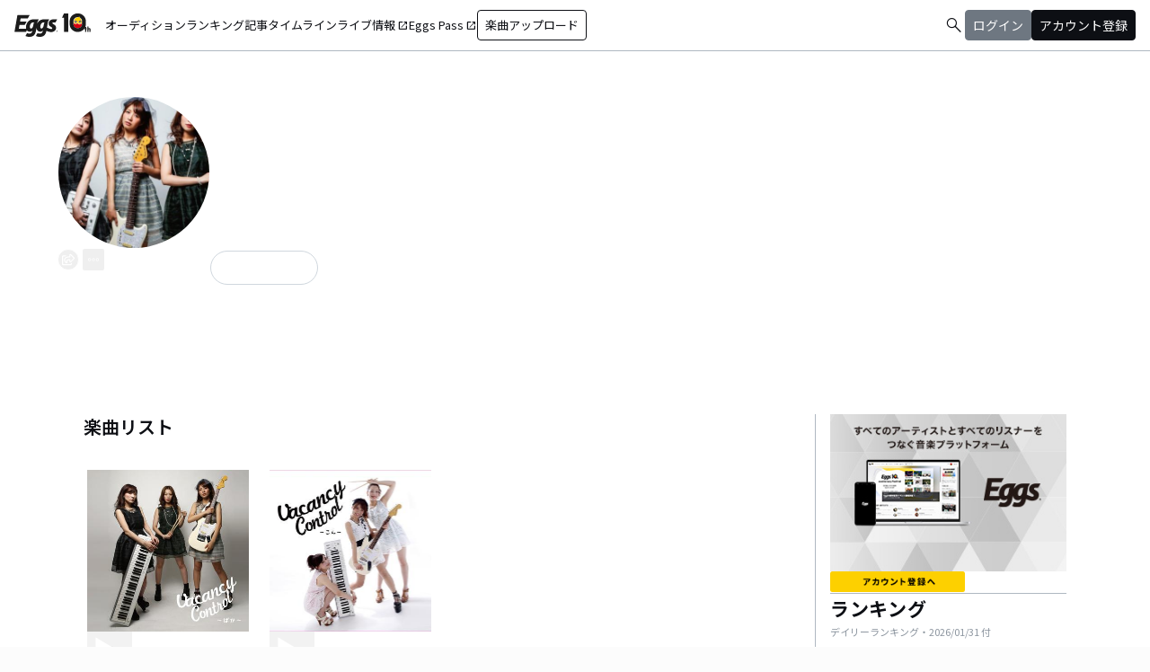

--- FILE ---
content_type: text/html; charset=utf-8
request_url: https://eggs.mu/artist/Vacancy_Control
body_size: 39351
content:
<!DOCTYPE html><html lang="ja"><head><meta charSet="utf-8"/><meta name="viewport" content="width=device-width, initial-scale=1, maximum-scale=1"/><link rel="preload" as="image" href="https://image-pro.eggs.mu/profile/14450.jpeg?updated_at=2021-07-13T22%3A48%3A07%2B09%3A00"/><link rel="preload" as="image" href="https://image-pro.eggs.mu/jacket/31e8d779-a97d-467b-a8eb-8299d85e74f4.jpg?updated_at=2021-07-13T22%3A48%3A07%2B09%3A00"/><link rel="preload" as="image" href="https://image-pro.eggs.mu/jacket/c74e6828-baa3-46ec-9143-0b191dee109b.jpg?updated_at=2016-04-11T00%3A13%3A58%2B09%3A00"/><link rel="preload" as="image" href="https://webasset-pro.eggs.mu/assets/v2/img/common/bg_signup_bnr_2.jpg"/><link rel="preload" as="image" href="https://webasset-pro.eggs.mu/assets/v2/img/common/btn_signup_bnr_2.png"/><link rel="preload" as="image" href="https://image-pro.eggs.mu/profile/33486.jpeg?updated_at=2026-01-29T00%3A17%3A15%2B09%3A00"/><link rel="preload" as="image" href="https://image-pro.eggs.mu/profile/35479.jpeg?updated_at=2025-05-10T20%3A51%3A19%2B09%3A00"/><link rel="preload" as="image" href="https://image-pro.eggs.mu/profile/29107.JPG?updated_at=2025-04-07T10%3A26%3A11%2B09%3A00"/><link rel="preload" as="image" href="https://image-pro.eggs.mu/profile/23808.jpg?updated_at=2023-11-16T19%3A40%3A51%2B09%3A00"/><link rel="preload" as="image" href="https://image-pro.eggs.mu/profile/1607.jpg?updated_at=2025-06-09T15%3A45%3A25%2B09%3A00"/><link rel="stylesheet" href="/community-assets/_next/static/css/9a05343909acad13.css" data-precedence="next"/><link rel="preload" as="script" fetchPriority="low" href="/community-assets/_next/static/chunks/webpack-d447d8eb7c99c7a5.js"/><script src="/community-assets/_next/static/chunks/4bd1b696-100b9d70ed4e49c1.js" async=""></script><script src="/community-assets/_next/static/chunks/1255-8befde0980f5cba9.js" async=""></script><script src="/community-assets/_next/static/chunks/main-app-f3336e172256d2ab.js" async=""></script><script src="/community-assets/_next/static/chunks/69b09407-52dd539c955333b8.js" async=""></script><script src="/community-assets/_next/static/chunks/2619-04bc32f026a0d946.js" async=""></script><script src="/community-assets/_next/static/chunks/2663-fb5e2b730aa44011.js" async=""></script><script src="/community-assets/_next/static/chunks/4053-89cf0b19eb742633.js" async=""></script><script src="/community-assets/_next/static/chunks/2230-6a6fdf0458636af7.js" async=""></script><script src="/community-assets/_next/static/chunks/app/(main)/layout-8f2628246428d864.js" async=""></script><script src="/community-assets/_next/static/chunks/app/(main)/error-e4fbccb17120fee7.js" async=""></script><script src="/community-assets/_next/static/chunks/4662-62055545d340d839.js" async=""></script><script src="/community-assets/_next/static/chunks/9770-b8a15c3914824241.js" async=""></script><script src="/community-assets/_next/static/chunks/6232-060a3f3a472368df.js" async=""></script><script src="/community-assets/_next/static/chunks/9546-7b2590b75f797832.js" async=""></script><script src="/community-assets/_next/static/chunks/9745-4dad5c74229ab3e0.js" async=""></script><script src="/community-assets/_next/static/chunks/app/(main)/page-f1b74ffec20ad789.js" async=""></script><script src="/community-assets/_next/static/chunks/53c13509-9a55a7c29bac6635.js" async=""></script><script src="/community-assets/_next/static/chunks/9c4e2130-fceb4e49002c7220.js" async=""></script><script src="/community-assets/_next/static/chunks/5e22fd23-6e9d1b12ef9a4685.js" async=""></script><script src="/community-assets/_next/static/chunks/619edb50-6879606a333834d2.js" async=""></script><script src="/community-assets/_next/static/chunks/f97e080b-a3c41a1f35efd2b9.js" async=""></script><script src="/community-assets/_next/static/chunks/8e1d74a4-9a64a2f0b57a53a3.js" async=""></script><script src="/community-assets/_next/static/chunks/fca4dd8b-43026b2ccf1b3f19.js" async=""></script><script src="/community-assets/_next/static/chunks/9262-e80e754fb51db6ec.js" async=""></script><script src="/community-assets/_next/static/chunks/1057-94966d608e1a2173.js" async=""></script><script src="/community-assets/_next/static/chunks/3384-e486f5afe85ce471.js" async=""></script><script src="/community-assets/_next/static/chunks/9738-c6112fa0312dd91a.js" async=""></script><script src="/community-assets/_next/static/chunks/2879-6e3afffa58c7771c.js" async=""></script><script src="/community-assets/_next/static/chunks/app/(main)/artist/%5Bid%5D/page-959151fbdb43aea5.js" async=""></script><link rel="preload" href="https://www.googletagmanager.com/gtm.js?id=GTM-W7G62R" as="script"/><link rel="preload" as="image" href="https://images.microcms-assets.io/assets/a5d8943e9015492b986f655bc654c7b0/3b69d69628c8435f8ae48bd7f457a1d8/Eggs_GIGGS_bnr_300_200.jpg?"/><link rel="preload" as="image" href="https://images.microcms-assets.io/assets/a5d8943e9015492b986f655bc654c7b0/3c4d593b583c4264a2e27ce7bff40720/d3c20557a4b6a6c31241105549b43093.jpg?"/><link rel="preload" as="image" href="https://images.microcms-assets.io/assets/a5d8943e9015492b986f655bc654c7b0/8b51a98d025746e7bbd48e0c6f0f68de/4c7497d3a2bea34810c07b2ae02b1191.jpg?"/><link rel="preload" as="image" href="https://images.microcms-assets.io/assets/a5d8943e9015492b986f655bc654c7b0/92f6a592f4464061ad4aba5d3901939b/Eggscurator_300_200.jpg?"/><link rel="preload" as="image" href="https://images.microcms-assets.io/assets/a5d8943e9015492b986f655bc654c7b0/822f5b0bdc4448a797e45ced0dbb74ec/kodansha_eggs_web_300_200.jpg?"/><link rel="preload" as="image" href="/community/icon/icn_pagetop.png"/><title>Vacancy ControlのEggsページ｜インディーズバンド音楽配信サイト</title><link rel="canonical" href="https://eggs.mu/artist/Vacancy_Control"/><meta property="og:title" content="Vacancy ControlのEggsページ｜インディーズバンド音楽配信サイト"/><meta property="og:url" content="https://eggs.mu/artist/Vacancy_Control"/><meta property="og:image" content="https://image-pro.eggs.mu/profile/14450.jpeg?updated_at=2021-07-13T22%3A48%3A07%2B09%3A00"/><meta name="twitter:card" content="summary_large_image"/><meta name="twitter:title" content="Vacancy ControlのEggsページ｜インディーズバンド音楽配信サイト"/><meta name="twitter:image" content="https://image-pro.eggs.mu/profile/14450.jpeg?updated_at=2021-07-13T22%3A48%3A07%2B09%3A00"/><link rel="icon" href="/favicon.ico" type="image/x-icon" sizes="32x32"/><link rel="stylesheet" href="https://fonts.googleapis.com/css2?family=Material+Symbols+Outlined:opsz,wght,FILL,GRAD@20,300,0,0"/><link href="https://fonts.googleapis.com/css2?family=Atkinson+Hyperlegible:ital,wght@0,400;0,700;1,400;1,700&amp;family=Noto+Sans+JP:wght@100..900&amp;display=swap" rel="stylesheet"/><script src="/community-assets/_next/static/chunks/polyfills-42372ed130431b0a.js" noModule=""></script></head><body class="font-family min-h-screen flex flex-col text-eggs-web-body-medium-normal bg-color-background-level0"><div hidden=""><!--$--><!--/$--></div><div data-rht-toaster="" style="position:fixed;z-index:9999;top:16px;left:16px;right:16px;bottom:16px;pointer-events:none"></div><nav class="min-w-[theme(&#x27;length.display-min-width&#x27;)] bg-color-background-level0 text-color-semantic-text-neutral w-full top-dimension-space-zero sticky z-[100] bg-white border-b border-color-semantic-stroke-explicit"><div class="flex justify-between items-center h-[theme(&#x27;length.dimension-length-56&#x27;)] px-dimension-space-m py-dimension-space-xs lg:p-dimension-space-zero"><button type="button" class="flex items-center lg:hidden"><span class="material-symbols-outlined w-[theme(&#x27;length.dimension-length-20&#x27;)] h-[theme(&#x27;length.dimension-length-20&#x27;)]">menu</span></button><a class="absolute left-1/2 -translate-x-1/2 lg:static lg:left-0 lg:translate-x-0 lg:flex lg:ml-dimension-space-m hover:opacity-80" href="https://eggs.mu"><img src="/community/logo/10th_logo.svg" alt="Eggs｜インディーズバンド音楽配信サイト" class="h-[theme(&#x27;length.dimension-length-40&#x27;)] w-[85px] object-contains"/></a><div class="flex items-center gap-dimension-space-s md:gap-dimension-space-m"><a href="https://eggs.mu/search" class="lg:hidden flex items-center hover:bg-color-background-level1"><span class="material-symbols-outlined ml-auto hover:text-color-semantic-text-muted">search</span></a><div class="h-[theme(&#x27;length.dimension-length-20&#x27;)] w-[1px] bg-color-semantic-stroke-implicit my-dimension-space-m lg:hidden"></div><button type="button" class="flex items-center lg:hidden"><img src="/community/image/noimg_user.png" alt="no-image-user" class="w-[theme(&#x27;length.dimension-length-40&#x27;)] h-[theme(&#x27;length.dimension-length-40&#x27;)] object-cover rounded-full"/></button></div><div class="hidden h-[100vh] border-t border-color-semantic-stroke-explicit lg:border-0 lg:w-auto lg:order-1 lg:flex lg:h-full"><ul class="md:gap-dimension-space-s ml-dimension-space-m lg:gap-dimension-space-m whitespace-nowrap rtl:space-x-reverse lg:flex lg:p-dimension-space-zero lg:mt-0 lg:border-0 lg:text-eggs-web-label-medium"><li class="hover-underline-animation border-b border-color-semantic-stroke-explicit lg:border-0"><a href="https://eggs.mu/music/projects" class="relative leading-[theme(&#x27;length.dimension-length-56&#x27;)] flex items-center">オーディション</a></li><li class="hover-underline-animation border-b border-color-semantic-stroke-explicit lg:border-0"><a class="relative leading-[theme(&#x27;length.dimension-length-56&#x27;)] flex items-center" href="https://eggs.mu/ranking/artist/daily">ランキング</a></li><li class="hover-underline-animation border-b border-color-semantic-stroke-explicit lg:border-0"><a class="relative leading-[theme(&#x27;length.dimension-length-56&#x27;)] flex items-center" href="/community/article">記事</a></li><li class="hover-underline-animation border-b border-color-semantic-stroke-explicit lg:border-0"><a class="relative leading-[theme(&#x27;length.dimension-length-56&#x27;)] flex items-center" href="/community">タイムライン</a></li><li class="hover-underline-animation border-b border-color-semantic-stroke-explicit lg:border-0"><a href="https://giggs.eggs.mu/" class="relative leading-[theme(&#x27;length.dimension-length-56&#x27;)] flex items-center"><p class="leading-[theme(&#x27;length.dimension-length-56&#x27;)] relative flex items-center">ライブ情報<span class="!text-eggs-web-label-medium mt-dimension-space-xxs material-symbols-outlined ml-dimension-space-xxs leading-[theme(&#x27;length.dimension-length-56&#x27;)]">open_in_new</span></p></a></li><li class="hover-underline-animation border-b border-color-semantic-stroke-explicit lg:border-0"><a href="https://eggspass.jp/" class="relative flex items-center"><p class="leading-[theme(&#x27;length.dimension-length-56&#x27;)] relative flex items-center">Eggs Pass<span class="!text-eggs-web-label-medium mt-dimension-space-xxs material-symbols-outlined ml-dimension-space-xxs leading-[theme(&#x27;length.dimension-length-56&#x27;)]">open_in_new</span></p></a></li><li class="flex items-center border-b border-color-semantic-stroke-explicit lg:border-0"><a href="#" class="w-full lg:w-auto text-eggs-web-button-medium flex items-center leading-[theme(&#x27;length.dimension-length-56&#x27;)] lg:leading-[theme(&#x27;length.dimension-length-24&#x27;)]"><span class="lg:border lg:border-color-semantic-action-neutral lg:rounded-dimension-corner-radius-s lg:px-dimension-space-s lg:py-dimension-space-xs hover:opacity-80">楽曲アップロード</span></a></li></ul></div><div class="text-eggs-web-body-medium-normal hidden h-full lg:mr-dimension-space-m lg:ml-auto lg:flex lg:w-auto lg:order-1"><div><div class="hidden h-[100vh] lg:w-auto lg:border-0 lg:order-1 lg:flex lg:h-full lg:gap-dimension-space-m"><a href="https://eggs.mu/search" class="hidden lg:flex flex items-center hover:bg-color-background-level1"><span class="material-symbols-outlined ml-auto hover:text-color-semantic-text-muted">search</span></a><div class="block lg:inline-flex lg:gap-dimension-space-m"><a href="#" class="leading-[theme(&#x27;length.dimension-length-56&#x27;)] lg:leading-[theme(&#x27;length.dimension-length-24&#x27;)] flex lg:items-center lg:justify-center px-dimension-space-m lg:px-dimension-space-zero"><span class="lg:border lg:border-color-semantic-action-muted lg:bg-color-semantic-action-muted lg:rounded-dimension-corner-radius-s lg:px-dimension-space-s lg:py-dimension-space-xs lg:text-color-semantic-text-neutral-inverse lg:hover:opacity-80">ログイン</span></a><a href="#" class="leading-[theme(&#x27;length.dimension-length-56&#x27;)] lg:leading-[theme(&#x27;length.dimension-length-24&#x27;)] flex lg:items-center lg:justify-center px-dimension-space-m lg:px-dimension-space-zero"><span class="lg:border lg:border-color-semantic-action-neutral lg:bg-color-semantic-action-neutral lg:rounded-dimension-corner-radius-s lg:px-dimension-space-s lg:py-dimension-space-xs lg:text-color-semantic-text-neutral-inverse lg:hover:opacity-80">アカウント登録</span></a></div></div></div></div></div></nav><main class="bg-color-background-level0 flex-grow text-color-semantic-text-neutral"><main><div class="bg-white"><a id="top"></a><div class="relative w-full min-h-xs mb-dimension-space-xxl"><div class="absolute inset-0 z-0 bg-center bg-cover blur-sm scale-120 overflow-hidden" style="background-image:url(https://image-pro.eggs.mu/profile/14450.jpeg?updated_at=2021-07-13T22%3A48%3A07%2B09%3A00);background-repeat:no-repeat;background-size:cover"></div><div class="absolute inset-0 z-5 bg-black opacity-40"></div><div class="relative inset-0 z-10 flex justify-center items-start px-dimension-space-m pt-[50px] pb-dimension-space-xxl min-h-xs"><div class="w-full max-w-[calc(theme(&#x27;length.display-max-width&#x27;)+theme(&#x27;length.dimension-length-128&#x27;))] flex flex-col items-center gap-dimension-space-l md:flex-row md:items-start md:gap-dimension-space-xl"><div class="size-[170px] shrink-0"><img src="https://image-pro.eggs.mu/profile/14450.jpeg?updated_at=2021-07-13T22%3A48%3A07%2B09%3A00" alt="プロフィール画像" class="size-full rounded-full object-cover border-[1px] border-white bg-white"/><button class="group inline-flex items-center justify-center text-white size-dimension-space-l md:bottom-[-20px] md:right-1 transition rounded-full border border-white" aria-label="share"><svg stroke="currentColor" fill="currentColor" stroke-width="0" viewBox="0 0 576 512" class="group-hover:hidden" height="1em" width="1em" xmlns="http://www.w3.org/2000/svg"><path d="M561.938 158.06L417.94 14.092C387.926-15.922 336 5.097 336 48.032v57.198c-42.45 1.88-84.03 6.55-120.76 17.99-35.17 10.95-63.07 27.58-82.91 49.42C108.22 199.2 96 232.6 96 271.94c0 61.697 33.178 112.455 84.87 144.76 37.546 23.508 85.248-12.651 71.02-55.74-15.515-47.119-17.156-70.923 84.11-78.76V336c0 42.993 51.968 63.913 81.94 33.94l143.998-144c18.75-18.74 18.75-49.14 0-67.88zM384 336V232.16C255.309 234.082 166.492 255.35 206.31 376 176.79 357.55 144 324.08 144 271.94c0-109.334 129.14-118.947 240-119.85V48l144 144-144 144zm24.74 84.493a82.658 82.658 0 0 0 20.974-9.303c7.976-4.952 18.286.826 18.286 10.214V464c0 26.51-21.49 48-48 48H48c-26.51 0-48-21.49-48-48V112c0-26.51 21.49-48 48-48h132c6.627 0 12 5.373 12 12v4.486c0 4.917-2.987 9.369-7.569 11.152-13.702 5.331-26.396 11.537-38.05 18.585a12.138 12.138 0 0 1-6.28 1.777H54a6 6 0 0 0-6 6v340a6 6 0 0 0 6 6h340a6 6 0 0 0 6-6v-25.966c0-5.37 3.579-10.059 8.74-11.541z"></path></svg><svg stroke="currentColor" fill="currentColor" stroke-width="0" viewBox="0 0 576 512" class="hidden group-hover:block" height="1em" width="1em" xmlns="http://www.w3.org/2000/svg"><path d="M568.482 177.448L424.479 313.433C409.3 327.768 384 317.14 384 295.985v-71.963c-144.575.97-205.566 35.113-164.775 171.353 4.483 14.973-12.846 26.567-25.006 17.33C155.252 383.105 120 326.488 120 269.339c0-143.937 117.599-172.5 264-173.312V24.012c0-21.174 25.317-31.768 40.479-17.448l144.003 135.988c10.02 9.463 10.028 25.425 0 34.896zM384 379.128V448H64V128h50.916a11.99 11.99 0 0 0 8.648-3.693c14.953-15.568 32.237-27.89 51.014-37.676C185.708 80.83 181.584 64 169.033 64H48C21.49 64 0 85.49 0 112v352c0 26.51 21.49 48 48 48h352c26.51 0 48-21.49 48-48v-88.806c0-8.288-8.197-14.066-16.011-11.302a71.83 71.83 0 0 1-34.189 3.377c-7.27-1.046-13.8 4.514-13.8 11.859z"></path></svg></button><button class="group inline-flex items-center justify-center text-white size-dimension-space-l md:bottom-[-20px] md:right-1 transition rounded-sm ml-dimension-space-xs" aria-label="report"><svg stroke="currentColor" fill="currentColor" stroke-width="0" viewBox="0 0 256 256" class="group-hover:hidden" height="1em" width="1em" xmlns="http://www.w3.org/2000/svg"><path d="M128,98a30,30,0,1,0,30,30A30,30,0,0,0,128,98Zm0,48a18,18,0,1,1,18-18A18,18,0,0,1,128,146ZM48,98a30,30,0,1,0,30,30A30,30,0,0,0,48,98Zm0,48a18,18,0,1,1,18-18A18,18,0,0,1,48,146ZM208,98a30,30,0,1,0,30,30A30,30,0,0,0,208,98Zm0,48a18,18,0,1,1,18-18A18,18,0,0,1,208,146Z"></path></svg><svg stroke="currentColor" fill="currentColor" stroke-width="0" viewBox="0 0 256 256" class="hidden group-hover:block" height="1em" width="1em" xmlns="http://www.w3.org/2000/svg"><path d="M156,128a28,28,0,1,1-28-28A28,28,0,0,1,156,128ZM48,100a28,28,0,1,0,28,28A28,28,0,0,0,48,100Zm160,0a28,28,0,1,0,28,28A28,28,0,0,0,208,100Z"></path></svg></button></div><div class="text-white w-full"><h1 class="text-lg md:text-2xl mb-dimension-space-m text-center md:text-left break-all">Vacancy Control</h1><div class="mb-dimension-space-s text-xs text-center md:text-left">EggsID：<!-- -->Vacancy_Control</div><div class="mb-dimension-space-s text-xs text-center md:text-left">14<!-- --> フォロワー</div><div class="md:flex md:flex-nowrap md:gap-x-dimension-space-s md:justify-start md:text-center"><div class="mb-dimension-space-s text-xs flex justify-center items-center flex-wrap"><a class="inline-flex items-center gap-dimension-space-xs" href="https://eggs.mu/search/area/TOKYO"><svg stroke="currentColor" fill="currentColor" stroke-width="0" viewBox="0 0 384 512" height="1em" width="1em" xmlns="http://www.w3.org/2000/svg"><path d="M215.7 499.2C267 435 384 279.4 384 192C384 86 298 0 192 0S0 86 0 192c0 87.4 117 243 168.3 307.2c12.3 15.3 35.1 15.3 47.4 0zM192 128a64 64 0 1 1 0 128 64 64 0 1 1 0-128z"></path></svg><span class="underline hover:no-underline">東京都</span></a></div><div class="mb-dimension-space-s text-xs flex justify-center items-center flex-wrap"><a href="https://eggs.mu/search/genre/fg3"><span class="underline hover:no-underline">ロック</span></a><span class="mx-1">/</span><a href="https://eggs.mu/search/genre/fg1"><span class="underline hover:no-underline">ポップ</span></a></div></div><p class="line-clamp-2 mb-dimension-space-m text-xs whitespace-pre-line text-center md:text-left leading-[18px]">AKANE(元SDN48)・木本夕貴(元SDN48)・フォンチー(元アイドリング!!!)の三人からなる、エンターテイメントコミックバンド。

2014年12月27日に【Vacancy Control(バカンシーコントロール)】としてバンド結成を発表。
LIVEハウスでのLIVEに加え、代々木公園で開催されたベトナムフェスティバル2015等のイベント出演を経て、2016年2月7日には渋谷スターラウンジにて、初ワンマンLIVEを大成功させる。

リアル、阿保くさい、メルヘン、、多様な歌詞に、一度聞いたら、ふと口ずさんでしまうようなメロディの曲たち。
そして、様々な活動をしてきた三人ならではの、思わず吹き出してしまうようなMCに、バカコンファン、じわじわと増殖中。 お仕事のご依頼はvacacon@yahoo.co.jpまで☺︎</p><div class="flex items-center gap-3 mt-dimension-space-m justify-center md:justify-start"></div></div></div></div></div><div class="max-w-[calc(theme(&#x27;length.display-max-width&#x27;)+theme(&#x27;length.dimension-length-128&#x27;))] mx-auto lg:flex lg:justify-center"><div class="w-full min-w-0 flex flex-col px-dimension-space-m mb-dimension-space-xxl lg:max-w-[830px] lg:mb-0"><section><h2 class="text-xl font-semibold mb-dimension-space-l">楽曲リスト</h2><div class="grid grid-cols-1 md:grid-cols-3 xl:grid-cols-4 gap-x-dimension-space-m"><div><div class="flex justify-center items-start"><div class="pt-[10px] pb-[10px] w-full flex flex-row md:flex-col md:w-[180px] md:pb-dimension-space-m md:mb-dimension-space-m"><div class="relative size-[100px] md:size-[180px] group shrink-0"><div class="size-full bg-gray-200 flex items-center justify-center"><img src="https://image-pro.eggs.mu/jacket/31e8d779-a97d-467b-a8eb-8299d85e74f4.jpg?updated_at=2021-07-13T22%3A48%3A07%2B09%3A00" alt="楽曲画像" class="size-full object-cover"/></div><div class="absolute inset-0 flex flex-col justify-center items-center bg-black bg-opacity-10 opacity-80 transition duration-300"><button class="mb-dimension-space-s flex items-center justify-center transition hover:scale-110"><svg stroke="currentColor" fill="currentColor" stroke-width="0" viewBox="0 0 512 512" class="text-white size-[50px]" height="1em" width="1em" xmlns="http://www.w3.org/2000/svg"><path d="m96 448 320-192L96 64v384z"></path></svg></button><div class="absolute bottom-dimension-space-m w-full flex justify-center"><input type="range" min="0" max="100" step="0.001" class="
                  absolute w-[90%] h-1 appearance-none bg-neutral-300
                  transition-opacity duration-300
                  opacity-0

                  [&amp;::-webkit-slider-thumb]:appearance-none
                  [&amp;::-webkit-slider-thumb]:size-4
                  [&amp;::-webkit-slider-thumb]:rounded-full
                  [&amp;::-webkit-slider-thumb]:bg-white
                  [&amp;::-webkit-slider-thumb]:border
                  [&amp;::-webkit-slider-thumb]:border-color-semantic-stroke-implicit
                  [&amp;::-webkit-slider-thumb]:cursor-pointer
                  [&amp;::-webkit-slider-thumb]:shadow-md
                " style="background:linear-gradient(to right,
                    #ffffff 0%,
                    #27272a 0%)" value="0"/></div></div></div><div class="ml-dimension-space-m mt-0 md:ml-0 md:mt-dimension-space-s flex flex-col justify-center w-full"><div class="text-sm font-medium mt-dimension-space-xs"><a class="break-all line-clamp-2 underline hover:no-underline transition duration-150" href="https://eggs.mu/artist/Vacancy_Control/song/31e8d779-a97d-467b-a8eb-8299d85e74f4">Re:☆t</a></div><div class="break-all line-clamp-2 text-xs text-gray-400 font-medium mt-dimension-space-xs">Vacancy Control</div><div class="mt-dimension-space-xs flex justify-end"><button class="group inline-flex items-center justify-center size-dimension-space-l rounded-full md:bottom-[-20px] md:right-1 transition text-gray-400 border border-gray-400 hover:bg-gray-800 hover:text-white hover:border-white" aria-label="share"><svg stroke="currentColor" fill="currentColor" stroke-width="0" viewBox="0 0 576 512" class="group-hover:hidden" height="1em" width="1em" xmlns="http://www.w3.org/2000/svg"><path d="M561.938 158.06L417.94 14.092C387.926-15.922 336 5.097 336 48.032v57.198c-42.45 1.88-84.03 6.55-120.76 17.99-35.17 10.95-63.07 27.58-82.91 49.42C108.22 199.2 96 232.6 96 271.94c0 61.697 33.178 112.455 84.87 144.76 37.546 23.508 85.248-12.651 71.02-55.74-15.515-47.119-17.156-70.923 84.11-78.76V336c0 42.993 51.968 63.913 81.94 33.94l143.998-144c18.75-18.74 18.75-49.14 0-67.88zM384 336V232.16C255.309 234.082 166.492 255.35 206.31 376 176.79 357.55 144 324.08 144 271.94c0-109.334 129.14-118.947 240-119.85V48l144 144-144 144zm24.74 84.493a82.658 82.658 0 0 0 20.974-9.303c7.976-4.952 18.286.826 18.286 10.214V464c0 26.51-21.49 48-48 48H48c-26.51 0-48-21.49-48-48V112c0-26.51 21.49-48 48-48h132c6.627 0 12 5.373 12 12v4.486c0 4.917-2.987 9.369-7.569 11.152-13.702 5.331-26.396 11.537-38.05 18.585a12.138 12.138 0 0 1-6.28 1.777H54a6 6 0 0 0-6 6v340a6 6 0 0 0 6 6h340a6 6 0 0 0 6-6v-25.966c0-5.37 3.579-10.059 8.74-11.541z"></path></svg><svg stroke="currentColor" fill="currentColor" stroke-width="0" viewBox="0 0 576 512" class="hidden group-hover:block" height="1em" width="1em" xmlns="http://www.w3.org/2000/svg"><path d="M568.482 177.448L424.479 313.433C409.3 327.768 384 317.14 384 295.985v-71.963c-144.575.97-205.566 35.113-164.775 171.353 4.483 14.973-12.846 26.567-25.006 17.33C155.252 383.105 120 326.488 120 269.339c0-143.937 117.599-172.5 264-173.312V24.012c0-21.174 25.317-31.768 40.479-17.448l144.003 135.988c10.02 9.463 10.028 25.425 0 34.896zM384 379.128V448H64V128h50.916a11.99 11.99 0 0 0 8.648-3.693c14.953-15.568 32.237-27.89 51.014-37.676C185.708 80.83 181.584 64 169.033 64H48C21.49 64 0 85.49 0 112v352c0 26.51 21.49 48 48 48h352c26.51 0 48-21.49 48-48v-88.806c0-8.288-8.197-14.066-16.011-11.302a71.83 71.83 0 0 1-34.189 3.377c-7.27-1.046-13.8 4.514-13.8 11.859z"></path></svg></button><button class="group inline-flex items-center justify-center size-dimension-space-l ml-dimension-space-xs rounded-sm md:bottom-[-20px] md:right-1 transition text-gray-400 hover:text-gray-800" aria-label="report"><svg stroke="currentColor" fill="currentColor" stroke-width="0" viewBox="0 0 256 256" class="group-hover:hidden" height="1em" width="1em" xmlns="http://www.w3.org/2000/svg"><path d="M128,98a30,30,0,1,0,30,30A30,30,0,0,0,128,98Zm0,48a18,18,0,1,1,18-18A18,18,0,0,1,128,146ZM48,98a30,30,0,1,0,30,30A30,30,0,0,0,48,98Zm0,48a18,18,0,1,1,18-18A18,18,0,0,1,48,146ZM208,98a30,30,0,1,0,30,30A30,30,0,0,0,208,98Zm0,48a18,18,0,1,1,18-18A18,18,0,0,1,208,146Z"></path></svg><svg stroke="currentColor" fill="currentColor" stroke-width="0" viewBox="0 0 256 256" class="hidden group-hover:block" height="1em" width="1em" xmlns="http://www.w3.org/2000/svg"><path d="M156,128a28,28,0,1,1-28-28A28,28,0,0,1,156,128ZM48,100a28,28,0,1,0,28,28A28,28,0,0,0,48,100Zm160,0a28,28,0,1,0,28,28A28,28,0,0,0,208,100Z"></path></svg></button></div></div></div></div><div class="block md:hidden border-b border-color-semantic-stroke-explicit my-dimension-space-m"></div></div><div><div class="flex justify-center items-start"><div class="pt-[10px] pb-[10px] w-full flex flex-row md:flex-col md:w-[180px] md:pb-dimension-space-m md:mb-dimension-space-m"><div class="relative size-[100px] md:size-[180px] group shrink-0"><div class="size-full bg-gray-200 flex items-center justify-center"><img src="https://image-pro.eggs.mu/jacket/c74e6828-baa3-46ec-9143-0b191dee109b.jpg?updated_at=2016-04-11T00%3A13%3A58%2B09%3A00" alt="楽曲画像" class="size-full object-cover"/></div><div class="absolute inset-0 flex flex-col justify-center items-center bg-black bg-opacity-10 opacity-80 transition duration-300"><button class="mb-dimension-space-s flex items-center justify-center transition hover:scale-110"><svg stroke="currentColor" fill="currentColor" stroke-width="0" viewBox="0 0 512 512" class="text-white size-[50px]" height="1em" width="1em" xmlns="http://www.w3.org/2000/svg"><path d="m96 448 320-192L96 64v384z"></path></svg></button><div class="absolute bottom-dimension-space-m w-full flex justify-center"><input type="range" min="0" max="100" step="0.001" class="
                  absolute w-[90%] h-1 appearance-none bg-neutral-300
                  transition-opacity duration-300
                  opacity-0

                  [&amp;::-webkit-slider-thumb]:appearance-none
                  [&amp;::-webkit-slider-thumb]:size-4
                  [&amp;::-webkit-slider-thumb]:rounded-full
                  [&amp;::-webkit-slider-thumb]:bg-white
                  [&amp;::-webkit-slider-thumb]:border
                  [&amp;::-webkit-slider-thumb]:border-color-semantic-stroke-implicit
                  [&amp;::-webkit-slider-thumb]:cursor-pointer
                  [&amp;::-webkit-slider-thumb]:shadow-md
                " style="background:linear-gradient(to right,
                    #ffffff 0%,
                    #27272a 0%)" value="0"/></div></div></div><div class="ml-dimension-space-m mt-0 md:ml-0 md:mt-dimension-space-s flex flex-col justify-center w-full"><div class="text-sm font-medium mt-dimension-space-xs"><a class="break-all line-clamp-2 underline hover:no-underline transition duration-150" href="https://eggs.mu/artist/Vacancy_Control/song/c74e6828-baa3-46ec-9143-0b191dee109b">ロンリーロンリーロンリー</a></div><div class="break-all line-clamp-2 text-xs text-gray-400 font-medium mt-dimension-space-xs">Vacancy Control</div><div class="mt-dimension-space-xs flex justify-end"><button class="group inline-flex items-center justify-center size-dimension-space-l rounded-full md:bottom-[-20px] md:right-1 transition text-gray-400 border border-gray-400 hover:bg-gray-800 hover:text-white hover:border-white" aria-label="share"><svg stroke="currentColor" fill="currentColor" stroke-width="0" viewBox="0 0 576 512" class="group-hover:hidden" height="1em" width="1em" xmlns="http://www.w3.org/2000/svg"><path d="M561.938 158.06L417.94 14.092C387.926-15.922 336 5.097 336 48.032v57.198c-42.45 1.88-84.03 6.55-120.76 17.99-35.17 10.95-63.07 27.58-82.91 49.42C108.22 199.2 96 232.6 96 271.94c0 61.697 33.178 112.455 84.87 144.76 37.546 23.508 85.248-12.651 71.02-55.74-15.515-47.119-17.156-70.923 84.11-78.76V336c0 42.993 51.968 63.913 81.94 33.94l143.998-144c18.75-18.74 18.75-49.14 0-67.88zM384 336V232.16C255.309 234.082 166.492 255.35 206.31 376 176.79 357.55 144 324.08 144 271.94c0-109.334 129.14-118.947 240-119.85V48l144 144-144 144zm24.74 84.493a82.658 82.658 0 0 0 20.974-9.303c7.976-4.952 18.286.826 18.286 10.214V464c0 26.51-21.49 48-48 48H48c-26.51 0-48-21.49-48-48V112c0-26.51 21.49-48 48-48h132c6.627 0 12 5.373 12 12v4.486c0 4.917-2.987 9.369-7.569 11.152-13.702 5.331-26.396 11.537-38.05 18.585a12.138 12.138 0 0 1-6.28 1.777H54a6 6 0 0 0-6 6v340a6 6 0 0 0 6 6h340a6 6 0 0 0 6-6v-25.966c0-5.37 3.579-10.059 8.74-11.541z"></path></svg><svg stroke="currentColor" fill="currentColor" stroke-width="0" viewBox="0 0 576 512" class="hidden group-hover:block" height="1em" width="1em" xmlns="http://www.w3.org/2000/svg"><path d="M568.482 177.448L424.479 313.433C409.3 327.768 384 317.14 384 295.985v-71.963c-144.575.97-205.566 35.113-164.775 171.353 4.483 14.973-12.846 26.567-25.006 17.33C155.252 383.105 120 326.488 120 269.339c0-143.937 117.599-172.5 264-173.312V24.012c0-21.174 25.317-31.768 40.479-17.448l144.003 135.988c10.02 9.463 10.028 25.425 0 34.896zM384 379.128V448H64V128h50.916a11.99 11.99 0 0 0 8.648-3.693c14.953-15.568 32.237-27.89 51.014-37.676C185.708 80.83 181.584 64 169.033 64H48C21.49 64 0 85.49 0 112v352c0 26.51 21.49 48 48 48h352c26.51 0 48-21.49 48-48v-88.806c0-8.288-8.197-14.066-16.011-11.302a71.83 71.83 0 0 1-34.189 3.377c-7.27-1.046-13.8 4.514-13.8 11.859z"></path></svg></button><button class="group inline-flex items-center justify-center size-dimension-space-l ml-dimension-space-xs rounded-sm md:bottom-[-20px] md:right-1 transition text-gray-400 hover:text-gray-800" aria-label="report"><svg stroke="currentColor" fill="currentColor" stroke-width="0" viewBox="0 0 256 256" class="group-hover:hidden" height="1em" width="1em" xmlns="http://www.w3.org/2000/svg"><path d="M128,98a30,30,0,1,0,30,30A30,30,0,0,0,128,98Zm0,48a18,18,0,1,1,18-18A18,18,0,0,1,128,146ZM48,98a30,30,0,1,0,30,30A30,30,0,0,0,48,98Zm0,48a18,18,0,1,1,18-18A18,18,0,0,1,48,146ZM208,98a30,30,0,1,0,30,30A30,30,0,0,0,208,98Zm0,48a18,18,0,1,1,18-18A18,18,0,0,1,208,146Z"></path></svg><svg stroke="currentColor" fill="currentColor" stroke-width="0" viewBox="0 0 256 256" class="hidden group-hover:block" height="1em" width="1em" xmlns="http://www.w3.org/2000/svg"><path d="M156,128a28,28,0,1,1-28-28A28,28,0,0,1,156,128ZM48,100a28,28,0,1,0,28,28A28,28,0,0,0,48,100Zm160,0a28,28,0,1,0,28,28A28,28,0,0,0,208,100Z"></path></svg></button></div></div></div></div><div class="block md:hidden border-b border-color-semantic-stroke-explicit my-dimension-space-m"></div></div></div></section></div><div class="flex flex-col gap-dimension-space-l lg:flex-row"><div class="px-dimension-space-m lg:w-[theme(&#x27;length.display-sidebar-width&#x27;)] lg:border-l lg:border-color-semantic-stroke-explicit flex flex-col gap-dimension-space-l"><div class="border-b border-color-semantic-stroke-explicit pb-dimension-space-l flex justify-center"><div class="relative inline-block"><img src="https://webasset-pro.eggs.mu/assets/v2/img/common/bg_signup_bnr_2.jpg" alt="Eggs あなたの音楽を世界に" class="block"/><a href="#" class="absolute inset-0 flex justify-center items-end mb-dimension-space-s z-10 hover:opacity-50"><img src="https://webasset-pro.eggs.mu/assets/v2/img/common/btn_signup_bnr_2.png" alt="アカウント登録へ" class="w-[150px] object-contain"/></a></div></div><div class="border-b border-color-semantic-stroke-explicit pb-dimension-space-l"><div class="break-all lg:max-w-full"><p class="text-eggs-web-headline-small font-bold">ランキング</p><p class="text-eggs-web-label-small text-color-semantic-text-muted">デイリーランキング・<!-- -->2026/01/31<!-- --> 付</p><div class="flex flex-col items-start gap-dimension-space-s my-dimension-space-s"><div class="flex items-center gap-dimension-space-s self-stretch"><div class="flex flex-col w-dimension-length-16 h-dimension-length-16 justify-center items-center"><p class="text-eggs-web-title-small font-bold">1</p><span class="material-symbols-outlined text-color-semantic-ranking-stay">check_indeterminate_small</span></div><a class="flex items-center gap-dimension-space-s" href="https://eggs.mu/artist/Verblus"><img src="https://image-pro.eggs.mu/profile/33486.jpeg?updated_at=2026-01-29T00%3A17%3A15%2B09%3A00" alt="thumbnailImage" class="relative object-cover rounded-full border border-color-semantic-stroke-implicit w-[theme(&#x27;length.dimension-length-64&#x27;)] h-[theme(&#x27;length.dimension-length-64&#x27;)] min-w-[theme(&#x27;length.dimension-length-64&#x27;)] min-h-[theme(&#x27;length.dimension-length-64&#x27;)]"/><p class="text-eggs-web-title-small font-bold line-clamp-2">VER-BLUS</p></a></div><div class="flex items-center gap-dimension-space-s self-stretch"><div class="flex flex-col w-dimension-length-16 h-dimension-length-16 justify-center items-center"><p class="text-eggs-web-title-small font-bold">2</p><span class="material-symbols-outlined text-color-semantic-ranking-up">arrow_drop_up</span></div><a class="flex items-center gap-dimension-space-s" href="https://eggs.mu/artist/hakaikosenz"><img src="https://image-pro.eggs.mu/profile/35479.jpeg?updated_at=2025-05-10T20%3A51%3A19%2B09%3A00" alt="thumbnailImage" class="relative object-cover rounded-full border border-color-semantic-stroke-implicit w-[theme(&#x27;length.dimension-length-64&#x27;)] h-[theme(&#x27;length.dimension-length-64&#x27;)] min-w-[theme(&#x27;length.dimension-length-64&#x27;)] min-h-[theme(&#x27;length.dimension-length-64&#x27;)]"/><p class="text-eggs-web-title-small font-bold line-clamp-2">The Hakaikosenz</p></a></div><div class="flex items-center gap-dimension-space-s self-stretch"><div class="flex flex-col w-dimension-length-16 h-dimension-length-16 justify-center items-center"><p class="text-eggs-web-title-small font-bold">3</p><span class="material-symbols-outlined text-color-semantic-ranking-stay">check_indeterminate_small</span></div><a class="flex items-center gap-dimension-space-s" href="https://eggs.mu/artist/mariesgirl_kobe"><img src="https://image-pro.eggs.mu/profile/29107.JPG?updated_at=2025-04-07T10%3A26%3A11%2B09%3A00" alt="thumbnailImage" class="relative object-cover rounded-full border border-color-semantic-stroke-implicit w-[theme(&#x27;length.dimension-length-64&#x27;)] h-[theme(&#x27;length.dimension-length-64&#x27;)] min-w-[theme(&#x27;length.dimension-length-64&#x27;)] min-h-[theme(&#x27;length.dimension-length-64&#x27;)]"/><p class="text-eggs-web-title-small font-bold line-clamp-2">Marie&#x27;s Girl</p></a></div><div class="flex items-center gap-dimension-space-s self-stretch"><div class="flex flex-col w-dimension-length-16 h-dimension-length-16 justify-center items-center"><p class="text-eggs-web-title-small font-bold">4</p><span class="material-symbols-outlined text-color-semantic-ranking-stay">check_indeterminate_small</span></div><a class="flex items-center gap-dimension-space-s" href="https://eggs.mu/artist/okuba_010101"><img src="https://image-pro.eggs.mu/profile/23808.jpg?updated_at=2023-11-16T19%3A40%3A51%2B09%3A00" alt="thumbnailImage" class="relative object-cover rounded-full border border-color-semantic-stroke-implicit w-[theme(&#x27;length.dimension-length-64&#x27;)] h-[theme(&#x27;length.dimension-length-64&#x27;)] min-w-[theme(&#x27;length.dimension-length-64&#x27;)] min-h-[theme(&#x27;length.dimension-length-64&#x27;)]"/><p class="text-eggs-web-title-small font-bold line-clamp-2">the奥歯&#x27;s</p></a></div><div class="flex items-center gap-dimension-space-s self-stretch"><div class="flex flex-col w-dimension-length-16 h-dimension-length-16 justify-center items-center"><p class="text-eggs-web-title-small font-bold">5</p><span class="material-symbols-outlined text-color-semantic-ranking-down">arrow_drop_down</span></div><a class="flex items-center gap-dimension-space-s" href="https://eggs.mu/artist/32_sunny_girl"><img src="https://image-pro.eggs.mu/profile/1607.jpg?updated_at=2025-06-09T15%3A45%3A25%2B09%3A00" alt="thumbnailImage" class="relative object-cover rounded-full border border-color-semantic-stroke-implicit w-[theme(&#x27;length.dimension-length-64&#x27;)] h-[theme(&#x27;length.dimension-length-64&#x27;)] min-w-[theme(&#x27;length.dimension-length-64&#x27;)] min-h-[theme(&#x27;length.dimension-length-64&#x27;)]"/><p class="text-eggs-web-title-small font-bold line-clamp-2">Sunny Girl</p></a></div></div><div class="flex justify-center"><a class="text-eggs-web-body-medium-comfort border border-color-semantic-stroke-implicit rounded-full px-dimension-space-l py-dimension-space-xs" href="https://eggs.mu/ranking/artist/daily">もっと見る</a></div></div></div><div class="flex flex-col gap-dimension-space-s"><a href="https://giggs.eggs.mu/?_gl=1*bgcvta*_gcl_au*MTQ0Mjg3ODQ1OS4xNzMzODk4NDY1*_ga*NTY4ODM4NDguMTczMzg5ODQ2NQ..*_ga_ZETBRB7S16*MTc0MTA3NjA2NS4xNy4xLjE3NDEwNzY2NTQuNjAuMC4w&amp;_ga=2.120459016.1640502499.1741058758-56883848.1733898465" class="rounded-dimension-corner-radius-s border border-color-semantic-stroke-implicit"><img class="rounded-dimension-corner-radius-s-inner object-contain aspect-[3/2]" src="https://images.microcms-assets.io/assets/a5d8943e9015492b986f655bc654c7b0/3b69d69628c8435f8ae48bd7f457a1d8/Eggs_GIGGS_bnr_300_200.jpg?" alt="ka-i2_1rxi"/></a><a href="https://eggspass.jp/events/au/" class="rounded-dimension-corner-radius-s border border-color-semantic-stroke-implicit"><img class="rounded-dimension-corner-radius-s-inner object-contain aspect-[3/2]" src="https://images.microcms-assets.io/assets/a5d8943e9015492b986f655bc654c7b0/3c4d593b583c4264a2e27ce7bff40720/d3c20557a4b6a6c31241105549b43093.jpg?" alt="qpl8w7dq7mvd"/></a><a href="https://eggspass.jp/" class="rounded-dimension-corner-radius-s border border-color-semantic-stroke-implicit"><img class="rounded-dimension-corner-radius-s-inner object-contain aspect-[3/2]" src="https://images.microcms-assets.io/assets/a5d8943e9015492b986f655bc654c7b0/8b51a98d025746e7bbd48e0c6f0f68de/4c7497d3a2bea34810c07b2ae02b1191.jpg?" alt="n_yxuw2visp"/></a><a href="https://eggs.mu/music/project/eggs_curators" class="rounded-dimension-corner-radius-s border border-color-semantic-stroke-implicit"><img class="rounded-dimension-corner-radius-s-inner object-contain aspect-[3/2]" src="https://images.microcms-assets.io/assets/a5d8943e9015492b986f655bc654c7b0/92f6a592f4464061ad4aba5d3901939b/Eggscurator_300_200.jpg?" alt="mn-0h3g6t1hb"/></a><a href="https://eggs.mu/music/project/kodansha_eggs" class="rounded-dimension-corner-radius-s border border-color-semantic-stroke-implicit"><img class="rounded-dimension-corner-radius-s-inner object-contain aspect-[3/2]" src="https://images.microcms-assets.io/assets/a5d8943e9015492b986f655bc654c7b0/822f5b0bdc4448a797e45ced0dbb74ec/kodansha_eggs_web_300_200.jpg?" alt="4hu-ihy2tyiy"/></a></div></div></div></div><div class="max-w-[calc(theme(&#x27;length.display-max-width&#x27;)+theme(&#x27;length.dimension-length-128&#x27;))] mx-auto mt-dimension-space-xl pr-dimension-space-m flex justify-end"><a href="#top" class="flex gap-dimension-space-xs items-center"><img src="/community/icon/icn_pagetop.png" class="size-dimension-space-m"/>PAGE TOP</a></div><audio class="hidden"></audio></div></main><!--$--><!--/$--></main><footer class="flex w-full px-dimension-space-m py-dimension-space-l flex-col items-start gap-dimension-space-l border-t border-color-semantic-stroke-explicit bg-color-background-level0"><div class="flex flex-col md:flex-row mx-auto items-center content-start gap-y-dimension-space-m gap-x-dimension-space-xl"><div class="flex flex-col justify-center items-center gap-dimension-space-l"><div class="flex flex-col items-center gap-dimension-space-s self-stretch"><a class="hover:opacity-80" href="https://eggs.mu"><img src="/community/logo/logo_noimg.png" alt="Eggs" class="h-[theme(&#x27;length.dimension-length-44&#x27;)] w-auto"/></a><p class="text-color-semantic-text-neutral text-eggs-web-label-small inline-block align-middle font-medium tracking-wides">© Eggs Co.,Ltd.</p></div><div class="flex items-center justify-center gap-dimension-space-m h-[theme(&#x27;length.dimension-length-24&#x27;)]"><a href="https://www.instagram.com/eggs_music/" target="_blank" rel="noopener noreferrer"><div class="w-[theme(&#x27;length.dimension-length-24&#x27;)] h-[theme(&#x27;length.dimension-length-24&#x27;)] flex justify-center rounded-dimension-corner-radius-m items-center"><svg aria-hidden="true" focusable="false" data-prefix="fab" data-icon="instagram" class="svg-inline--fa fa-instagram !w-[theme(&#x27;length.dimension-length-24&#x27;)] !h-[theme(&#x27;length.dimension-length-24&#x27;)] text-color-semantic-text-neutral" role="img" xmlns="http://www.w3.org/2000/svg" viewBox="0 0 448 512"><path fill="currentColor" d="M224.1 141c-63.6 0-114.9 51.3-114.9 114.9s51.3 114.9 114.9 114.9S339 319.5 339 255.9 287.7 141 224.1 141zm0 189.6c-41.1 0-74.7-33.5-74.7-74.7s33.5-74.7 74.7-74.7 74.7 33.5 74.7 74.7-33.6 74.7-74.7 74.7zm146.4-194.3c0 14.9-12 26.8-26.8 26.8-14.9 0-26.8-12-26.8-26.8s12-26.8 26.8-26.8 26.8 12 26.8 26.8zm76.1 27.2c-1.7-35.9-9.9-67.7-36.2-93.9-26.2-26.2-58-34.4-93.9-36.2-37-2.1-147.9-2.1-184.9 0-35.8 1.7-67.6 9.9-93.9 36.1s-34.4 58-36.2 93.9c-2.1 37-2.1 147.9 0 184.9 1.7 35.9 9.9 67.7 36.2 93.9s58 34.4 93.9 36.2c37 2.1 147.9 2.1 184.9 0 35.9-1.7 67.7-9.9 93.9-36.2 26.2-26.2 34.4-58 36.2-93.9 2.1-37 2.1-147.8 0-184.8zM398.8 388c-7.8 19.6-22.9 34.7-42.6 42.6-29.5 11.7-99.5 9-132.1 9s-102.7 2.6-132.1-9c-19.6-7.8-34.7-22.9-42.6-42.6-11.7-29.5-9-99.5-9-132.1s-2.6-102.7 9-132.1c7.8-19.6 22.9-34.7 42.6-42.6 29.5-11.7 99.5-9 132.1-9s102.7-2.6 132.1 9c19.6 7.8 34.7 22.9 42.6 42.6 11.7 29.5 9 99.5 9 132.1s2.7 102.7-9 132.1z"></path></svg></div></a><a href="https://www.tiktok.com/@eggs_music" target="_blank" rel="noopener noreferrer"><div class="w-[theme(&#x27;length.dimension-length-24&#x27;)] h-[theme(&#x27;length.dimension-length-24&#x27;)] flex justify-center rounded-dimension-corner-radius-m items-center"><svg aria-hidden="true" focusable="false" data-prefix="fab" data-icon="tiktok" class="svg-inline--fa fa-tiktok !w-[theme(&#x27;length.dimension-length-24&#x27;)] !h-[theme(&#x27;length.dimension-length-24&#x27;)] text-color-semantic-text-neutral" role="img" xmlns="http://www.w3.org/2000/svg" viewBox="0 0 448 512"><path fill="currentColor" d="M448,209.91a210.06,210.06,0,0,1-122.77-39.25V349.38A162.55,162.55,0,1,1,185,188.31V278.2a74.62,74.62,0,1,0,52.23,71.18V0l88,0a121.18,121.18,0,0,0,1.86,22.17h0A122.18,122.18,0,0,0,381,102.39a121.43,121.43,0,0,0,67,20.14Z"></path></svg></div></a><a href="https://www.youtube.com/c/Eggs_music" target="_blank" rel="noopener noreferrer"><div class="w-[theme(&#x27;length.dimension-length-24&#x27;)] h-[theme(&#x27;length.dimension-length-24&#x27;)] flex justify-center rounded-dimension-corner-radius-m items-center"><svg aria-hidden="true" focusable="false" data-prefix="fab" data-icon="youtube" class="svg-inline--fa fa-youtube !w-[theme(&#x27;length.dimension-length-24&#x27;)] !h-[theme(&#x27;length.dimension-length-24&#x27;)] text-color-semantic-text-neutral" role="img" xmlns="http://www.w3.org/2000/svg" viewBox="0 0 576 512"><path fill="currentColor" d="M549.655 124.083c-6.281-23.65-24.787-42.276-48.284-48.597C458.781 64 288 64 288 64S117.22 64 74.629 75.486c-23.497 6.322-42.003 24.947-48.284 48.597-11.412 42.867-11.412 132.305-11.412 132.305s0 89.438 11.412 132.305c6.281 23.65 24.787 41.5 48.284 47.821C117.22 448 288 448 288 448s170.78 0 213.371-11.486c23.497-6.321 42.003-24.171 48.284-47.821 11.412-42.867 11.412-132.305 11.412-132.305s0-89.438-11.412-132.305zm-317.51 213.508V175.185l142.739 81.205-142.739 81.201z"></path></svg></div></a><a href="https://x.com/Eggs_music" target="_blank" rel="noopener noreferrer"><div class="w-[theme(&#x27;length.dimension-length-24&#x27;)] h-[theme(&#x27;length.dimension-length-24&#x27;)] flex justify-center rounded-dimension-corner-radius-m items-center"><svg aria-hidden="true" focusable="false" data-prefix="fab" data-icon="x-twitter" class="svg-inline--fa fa-x-twitter !w-[theme(&#x27;length.dimension-length-24&#x27;)] !h-[theme(&#x27;length.dimension-length-24&#x27;)] text-color-semantic-text-neutral" role="img" xmlns="http://www.w3.org/2000/svg" viewBox="0 0 512 512"><path fill="currentColor" d="M389.2 48h70.6L305.6 224.2 487 464H345L233.7 318.6 106.5 464H35.8L200.7 275.5 26.8 48H172.4L272.9 180.9 389.2 48zM364.4 421.8h39.1L151.1 88h-42L364.4 421.8z"></path></svg></div></a></div><div class="md:hidden h-[theme(&#x27;length.dimension-length-36&#x27;)] flex justify-center items-center gap-dimension-space-s"><a href="https://apps.apple.com/jp/app/id1016784177" target="_blank"><img src="/community/logo/download_link_ios.svg" alt="Download on the App Store" class="h-[theme(&#x27;length.dimension-length-36&#x27;)] w-auto"/></a><a href="https://play.google.com/store/apps/details?id=mu.eggs.recochoku&amp;hl=ja" target="_blank"><img src="/community/logo/download_link_google.png" alt="Download on the Google Play Store" class="h-[theme(&#x27;length.dimension-length-36&#x27;)] w-auto"/></a></div></div><div class="text-color-semantic-text-neutral text-eggs-web-label-small flex flex-col justify-center items-center md:items-start gap-dimension-space-s w-full"><a href="https://eggs.mu/music/about" target="_blank" class="tracking-widest hover:opacity-80 text-center">Eggsについて</a><a href="https://help.eggs.mu/" target="_blank" class="tracking-widest hover:opacity-80 text-center">よくある質問 / お問い合わせ</a><a href="https://eggs.mu/music/support" target="_blank" class="tracking-widest hover:opacity-80 text-center">利用規約 / プライバシーポリシー</a><a href="https://corporate.eggs.mu/" target="_blank" class="tracking-widest hover:opacity-80 text-center">会社概要</a></div></div><div class="hidden md:flex h-[theme(&#x27;length.dimension-length-36&#x27;)] justify-center items-center gap-dimension-space-s mx-auto"><a href="https://apps.apple.com/jp/app/id1016784177" target="_blank"><img src="/community/logo/download_link_ios.svg" alt="Download on the App Store" class="h-[theme(&#x27;length.dimension-length-36&#x27;)] w-auto"/></a><a href="https://play.google.com/store/apps/details?id=mu.eggs.recochoku&amp;hl=ja" target="_blank"><img src="/community/logo/download_link_google.png" alt="Download on the Google Play Store" class="h-[theme(&#x27;length.dimension-length-36&#x27;)] w-auto"/></a></div><div class="md:max-w-[theme(&#x27;length.dimension-length-800&#x27;)] md:mx-auto"><div class="text-color-semantic-action-muted text-eggs-web-label-extra-small"><p>※免責事項</p><p>掲載されているキャンペーン・イベント・オーディション情報はEggs / パートナー企業が提供しているものとなります。</p><p>Apple Inc、アップルジャパン株式会社は、掲載されているキャンペーン・イベント・オーディション情報に一切関与をしておりません。</p><p>提供されたキャンペーン・イベント・オーディション情報を利用して生じた一切の障害について、Apple Inc、アップルジャパン株式会社は一切の責任を負いません。</p></div></div><div class="clear-both w-full"><ul class="w-full"><li><div class="flex items-center justify-center gap-dimension-space-s"><p class="text-color-semantic-action-neutral text-eggs-web-label-small tracking-wide">supported by</p><a href="https://recochoku.jp/" target="_blank" class="hover:opacity-80 flex items-center"><img src="/community/logo/recochoku.png" alt="音楽ダウンロードサイト、曲のランキングは【レコチョク】 スマホ・パソコン対応" class="mx-0 w-auto h-[theme(&#x27;length.dimension-length-20&#x27;)]"/></a></div></li></ul></div></footer><script src="/community-assets/_next/static/chunks/webpack-d447d8eb7c99c7a5.js" id="_R_" async=""></script><script>(self.__next_f=self.__next_f||[]).push([0])</script><script>self.__next_f.push([1,"1:\"$Sreact.fragment\"\n2:I[9766,[],\"\"]\n3:I[98924,[],\"\"]\n4:I[98202,[\"5802\",\"static/chunks/69b09407-52dd539c955333b8.js\",\"2619\",\"static/chunks/2619-04bc32f026a0d946.js\",\"2663\",\"static/chunks/2663-fb5e2b730aa44011.js\",\"4053\",\"static/chunks/4053-89cf0b19eb742633.js\",\"2230\",\"static/chunks/2230-6a6fdf0458636af7.js\",\"2076\",\"static/chunks/app/(main)/layout-8f2628246428d864.js\"],\"GoogleTagManager\"]\n5:I[22663,[\"5802\",\"static/chunks/69b09407-52dd539c955333b8.js\",\"2619\",\"static/chunks/2619-04bc32f026a0d946.js\",\"2663\",\"static/chunks/2663-fb5e2b730aa44011.js\",\"4053\",\"static/chunks/4053-89cf0b19eb742633.js\",\"2230\",\"static/chunks/2230-6a6fdf0458636af7.js\",\"2076\",\"static/chunks/app/(main)/layout-8f2628246428d864.js\"],\"Toaster\"]\n7:I[52617,[\"2619\",\"static/chunks/2619-04bc32f026a0d946.js\",\"5956\",\"static/chunks/app/(main)/error-e4fbccb17120fee7.js\"],\"default\"]\n8:I[52619,[\"2619\",\"static/chunks/2619-04bc32f026a0d946.js\",\"4662\",\"static/chunks/4662-62055545d340d839.js\",\"9770\",\"static/chunks/9770-b8a15c3914824241.js\",\"6232\",\"static/chunks/6232-060a3f3a472368df.js\",\"9546\",\"static/chunks/9546-7b2590b75f797832.js\",\"9745\",\"static/chunks/9745-4dad5c74229ab3e0.js\",\"7619\",\"static/chunks/app/(main)/page-f1b74ffec20ad789.js\"],\"\"]\n9:I[37137,[\"5802\",\"static/chunks/69b09407-52dd539c955333b8.js\",\"2619\",\"static/chunks/2619-04bc32f026a0d946.js\",\"2663\",\"static/chunks/2663-fb5e2b730aa44011.js\",\"4053\",\"static/chunks/4053-89cf0b19eb742633.js\",\"2230\",\"static/chunks/2230-6a6fdf0458636af7.js\",\"2076\",\"static/chunks/app/(main)/layout-8f2628246428d864.js\"],\"default\"]\nb:I[24431,[],\"OutletBoundary\"]\nd:I[15278,[],\"AsyncMetadataOutlet\"]\nf:I[24431,[],\"ViewportBoundary\"]\n11:I[24431,[],\"MetadataBoundary\"]\n12:\"$Sreact.suspense\"\n14:I[57150,[],\"\"]\n15:I[185,[\"5802\",\"static/chunks/69b09407-52dd539c955333b8.js\",\"2619\",\"static/chunks/2619-04bc32f026a0d946.js\",\"2663\",\"static/chunks/2663-fb5e2b730aa44011.js\",\"4053\",\"static/chunks/4053-89cf0b19eb742633.js\",\"2230\",\"static/chunks/2230-6a6fdf0458636af7.js\",\"2076\",\"static/chunks/app/(main)/layout-8f2628246428d864.js\"],\"default\"]\n:HL[\"/"])</script><script>self.__next_f.push([1,"community-assets/_next/static/css/9a05343909acad13.css\",\"style\"]\n"])</script><script>self.__next_f.push([1,"0:{\"P\":null,\"b\":\"VypbSW76qCcnSxuWfkaFe\",\"p\":\"/community-assets\",\"c\":[\"\",\"artist\",\"Vacancy_Control\"],\"i\":false,\"f\":[[[\"\",{\"children\":[\"(main)\",{\"children\":[\"artist\",{\"children\":[[\"id\",\"Vacancy_Control\",\"d\"],{\"children\":[\"__PAGE__\",{}]}]}]},\"$undefined\",\"$undefined\",true]}],[\"\",[\"$\",\"$1\",\"c\",{\"children\":[null,[\"$\",\"$L2\",null,{\"parallelRouterKey\":\"children\",\"error\":\"$undefined\",\"errorStyles\":\"$undefined\",\"errorScripts\":\"$undefined\",\"template\":[\"$\",\"$L3\",null,{}],\"templateStyles\":\"$undefined\",\"templateScripts\":\"$undefined\",\"notFound\":[[[\"$\",\"title\",null,{\"children\":\"404: This page could not be found.\"}],[\"$\",\"div\",null,{\"style\":{\"fontFamily\":\"system-ui,\\\"Segoe UI\\\",Roboto,Helvetica,Arial,sans-serif,\\\"Apple Color Emoji\\\",\\\"Segoe UI Emoji\\\"\",\"height\":\"100vh\",\"textAlign\":\"center\",\"display\":\"flex\",\"flexDirection\":\"column\",\"alignItems\":\"center\",\"justifyContent\":\"center\"},\"children\":[\"$\",\"div\",null,{\"children\":[[\"$\",\"style\",null,{\"dangerouslySetInnerHTML\":{\"__html\":\"body{color:#000;background:#fff;margin:0}.next-error-h1{border-right:1px solid rgba(0,0,0,.3)}@media (prefers-color-scheme:dark){body{color:#fff;background:#000}.next-error-h1{border-right:1px solid rgba(255,255,255,.3)}}\"}}],[\"$\",\"h1\",null,{\"className\":\"next-error-h1\",\"style\":{\"display\":\"inline-block\",\"margin\":\"0 20px 0 0\",\"padding\":\"0 23px 0 0\",\"fontSize\":24,\"fontWeight\":500,\"verticalAlign\":\"top\",\"lineHeight\":\"49px\"},\"children\":404}],[\"$\",\"div\",null,{\"style\":{\"display\":\"inline-block\"},\"children\":[\"$\",\"h2\",null,{\"style\":{\"fontSize\":14,\"fontWeight\":400,\"lineHeight\":\"49px\",\"margin\":0},\"children\":\"This page could not be found.\"}]}]]}]}]],[]],\"forbidden\":\"$undefined\",\"unauthorized\":\"$undefined\"}]]}],{\"children\":[\"(main)\",[\"$\",\"$1\",\"c\",{\"children\":[[[\"$\",\"link\",\"0\",{\"rel\":\"stylesheet\",\"href\":\"/community-assets/_next/static/css/9a05343909acad13.css\",\"precedence\":\"next\",\"crossOrigin\":\"$undefined\",\"nonce\":\"$undefined\"}]],[\"$\",\"html\",null,{\"lang\":\"ja\",\"children\":[[\"$\",\"$L4\",null,{\"gtmId\":\"GTM-W7G62R\"}],[\"$\",\"head\",null,{\"children\":[[\"$\",\"link\",null,{\"rel\":\"stylesheet\",\"href\":\"https://fonts.googleapis.com/css2?family=Material+Symbols+Outlined:opsz,wght,FILL,GRAD@20,300,0,0\"}],[\"$\",\"link\",null,{\"href\":\"https://fonts.googleapis.com/css2?family=Atkinson+Hyperlegible:ital,wght@0,400;0,700;1,400;1,700\u0026family=Noto+Sans+JP:wght@100..900\u0026display=swap\",\"rel\":\"stylesheet\"}]]}],[\"$\",\"body\",null,{\"className\":\"font-family min-h-screen flex flex-col text-eggs-web-body-medium-normal bg-color-background-level0\",\"children\":[[\"$\",\"$L5\",null,{\"position\":\"top-center\",\"reverseOrder\":false}],\"$L6\",[\"$\",\"main\",null,{\"className\":\"bg-color-background-level0 flex-grow text-color-semantic-text-neutral\",\"children\":[\"$\",\"$L2\",null,{\"parallelRouterKey\":\"children\",\"error\":\"$7\",\"errorStyles\":[],\"errorScripts\":[],\"template\":[\"$\",\"$L3\",null,{}],\"templateStyles\":\"$undefined\",\"templateScripts\":\"$undefined\",\"notFound\":[[\"$\",\"div\",null,{\"className\":\"flex items-center justify-center max-w-[theme('length.display-max-width')] mx-auto py-dimension-space-l\",\"children\":[[\"$\",\"title\",null,{\"children\":\"404 | Eggs｜インディーズバンド音楽配信サイト\"}],[\"$\",\"div\",null,{\"className\":\"border grow max-w-[500px] mx-dimension-space-l py-dimension-space-xl my-dimension-space-xxl\",\"children\":[[\"$\",\"p\",null,{\"className\":\"text-center text-eggs-web-headline-small mb-dimension-space-m\",\"children\":\"このページは存在しません\"}],[\"$\",\"div\",null,{\"className\":\"text-center pt-dimension-space-l\",\"children\":[\"$\",\"$L8\",null,{\"className\":\"border border-color-semantic-action-primary bg-color-semantic-action-primary rounded-dimension-corner-radius-s px-dimension-space-l py-dimension-space-s text-color-semantic-text-neutral hover:opacity-80\",\"href\":\"/\",\"prefetch\":false,\"children\":[\"$\",\"span\",null,{\"className\":\"text-eggs-web-button-medium\",\"children\":\"トップページへ\"}]}]}]]}]]}],[]],\"forbidden\":\"$undefined\",\"unauthorized\":\"$undefined\"}]}],[\"$\",\"$L9\",null,{}]]}]]}]]}],{\"children\":[\"artist\",[\"$\",\"$1\",\"c\",{\"children\":[null,[\"$\",\"$L2\",null,{\"parallelRouterKey\":\"children\",\"error\":\"$undefined\",\"errorStyles\":\"$undefined\",\"errorScripts\":\"$undefined\",\"template\":[\"$\",\"$L3\",null,{}],\"templateStyles\":\"$undefined\",\"templateScripts\":\"$undefined\",\"notFound\":\"$undefined\",\"forbidden\":\"$undefined\",\"unauthorized\":\"$undefined\"}]]}],{\"children\":[[\"id\",\"Vacancy_Control\",\"d\"],[\"$\",\"$1\",\"c\",{\"children\":[null,[\"$\",\"$L2\",null,{\"parallelRouterKey\":\"children\",\"error\":\"$undefined\",\"errorStyles\":\"$undefined\",\"errorScripts\":\"$undefined\",\"template\":[\"$\",\"$L3\",null,{}],\"templateStyles\":\"$undefined\",\"templateScripts\":\"$undefined\",\"notFound\":\"$undefined\",\"forbidden\":\"$undefined\",\"unauthorized\":\"$undefined\"}]]}],{\"children\":[\"__PAGE__\",[\"$\",\"$1\",\"c\",{\"children\":[\"$La\",null,[\"$\",\"$Lb\",null,{\"children\":[\"$Lc\",[\"$\",\"$Ld\",null,{\"promise\":\"$@e\"}]]}]]}],{},null,false]},null,false]},null,false]},null,false]},null,false],[\"$\",\"$1\",\"h\",{\"children\":[null,[[\"$\",\"$Lf\",null,{\"children\":\"$L10\"}],null],[\"$\",\"$L11\",null,{\"children\":[\"$\",\"div\",null,{\"hidden\":true,\"children\":[\"$\",\"$12\",null,{\"fallback\":null,\"children\":\"$L13\"}]}]}]]}],false]],\"m\":\"$undefined\",\"G\":[\"$14\",[]],\"s\":false,\"S\":false}\n"])</script><script>self.__next_f.push([1,"6:[\"$\",\"$L15\",null,{\"userInfo\":null}]\n10:[[\"$\",\"meta\",\"0\",{\"charSet\":\"utf-8\"}],[\"$\",\"meta\",\"1\",{\"name\":\"viewport\",\"content\":\"width=device-width, initial-scale=1, maximum-scale=1\"}]]\nc:null\n"])</script><script>self.__next_f.push([1,"16:I[80622,[],\"IconMark\"]\n"])</script><script>self.__next_f.push([1,"e:{\"metadata\":[[\"$\",\"title\",\"0\",{\"children\":\"Vacancy ControlのEggsページ｜インディーズバンド音楽配信サイト\"}],[\"$\",\"link\",\"1\",{\"rel\":\"canonical\",\"href\":\"https://eggs.mu/artist/Vacancy_Control\"}],[\"$\",\"meta\",\"2\",{\"property\":\"og:title\",\"content\":\"Vacancy ControlのEggsページ｜インディーズバンド音楽配信サイト\"}],[\"$\",\"meta\",\"3\",{\"property\":\"og:url\",\"content\":\"https://eggs.mu/artist/Vacancy_Control\"}],[\"$\",\"meta\",\"4\",{\"property\":\"og:image\",\"content\":\"https://image-pro.eggs.mu/profile/14450.jpeg?updated_at=2021-07-13T22%3A48%3A07%2B09%3A00\"}],[\"$\",\"meta\",\"5\",{\"name\":\"twitter:card\",\"content\":\"summary_large_image\"}],[\"$\",\"meta\",\"6\",{\"name\":\"twitter:title\",\"content\":\"Vacancy ControlのEggsページ｜インディーズバンド音楽配信サイト\"}],[\"$\",\"meta\",\"7\",{\"name\":\"twitter:image\",\"content\":\"https://image-pro.eggs.mu/profile/14450.jpeg?updated_at=2021-07-13T22%3A48%3A07%2B09%3A00\"}],[\"$\",\"link\",\"8\",{\"rel\":\"icon\",\"href\":\"/favicon.ico\",\"type\":\"image/x-icon\",\"sizes\":\"32x32\"}],[\"$\",\"$L16\",\"9\",{}]],\"error\":null,\"digest\":\"$undefined\"}\n"])</script><script>self.__next_f.push([1,"13:\"$e:metadata\"\n"])</script><script>self.__next_f.push([1,"17:I[45087,[\"6446\",\"static/chunks/53c13509-9a55a7c29bac6635.js\",\"512\",\"static/chunks/9c4e2130-fceb4e49002c7220.js\",\"4206\",\"static/chunks/5e22fd23-6e9d1b12ef9a4685.js\",\"5271\",\"static/chunks/619edb50-6879606a333834d2.js\",\"4506\",\"static/chunks/f97e080b-a3c41a1f35efd2b9.js\",\"6711\",\"static/chunks/8e1d74a4-9a64a2f0b57a53a3.js\",\"5891\",\"static/chunks/fca4dd8b-43026b2ccf1b3f19.js\",\"2619\",\"static/chunks/2619-04bc32f026a0d946.js\",\"4662\",\"static/chunks/4662-62055545d340d839.js\",\"2663\",\"static/chunks/2663-fb5e2b730aa44011.js\",\"4053\",\"static/chunks/4053-89cf0b19eb742633.js\",\"9262\",\"static/chunks/9262-e80e754fb51db6ec.js\",\"1057\",\"static/chunks/1057-94966d608e1a2173.js\",\"3384\",\"static/chunks/3384-e486f5afe85ce471.js\",\"9738\",\"static/chunks/9738-c6112fa0312dd91a.js\",\"2879\",\"static/chunks/2879-6e3afffa58c7771c.js\",\"3695\",\"static/chunks/app/(main)/artist/%5Bid%5D/page-959151fbdb43aea5.js\"],\"Artist\"]\n"])</script><script>self.__next_f.push([1,"a:[\"$\",\"main\",null,{\"children\":[\"$\",\"$L17\",null,{\"ua\":{\"deviceType\":\"Desktop\",\"os\":\"Other\"},\"userInfo\":null,\"genres\":[{\"genreImage\":null,\"genreName\":\"ポップ\",\"genreNo\":1},{\"genreImage\":null,\"genreName\":\"シンガーソングライター\",\"genreNo\":2},{\"genreImage\":null,\"genreName\":\"ロック\",\"genreNo\":3},{\"genreImage\":null,\"genreName\":\"パンク・メロコア・ハードコア\",\"genreNo\":4},{\"genreImage\":null,\"genreName\":\"オルタナティブ\",\"genreNo\":5},{\"genreImage\":null,\"genreName\":\"ギターロック\",\"genreNo\":6},{\"genreImage\":null,\"genreName\":\"ハードロック・ヘビーメタル\",\"genreNo\":7},{\"genreImage\":null,\"genreName\":\"ミクスチャー\",\"genreNo\":8},{\"genreImage\":null,\"genreName\":\"ダンス・エレクトロ\",\"genreNo\":9},{\"genreImage\":null,\"genreName\":\"ヒップホップ・ラップ\",\"genreNo\":10},{\"genreImage\":null,\"genreName\":\"ジャズ\",\"genreNo\":11},{\"genreImage\":null,\"genreName\":\"R\u0026B\",\"genreNo\":12},{\"genreImage\":null,\"genreName\":\"レゲエ\",\"genreNo\":13}],\"artistDataResponse\":{\"activityArea\":null,\"artistId\":14450,\"artistName\":\"Vacancy_Control\",\"displayName\":\"Vacancy Control\",\"displayNameHiragana\":\"ばかんしーこんとろーる\",\"displayNameKatakana\":\"バカンシーコントロール\",\"ecSiteUrl\":null,\"followerCount\":14,\"genreId1\":3,\"genreId2\":1,\"genreOther\":null,\"giggsArtistPageUrl\":null,\"giggsLiveEvents\":[],\"imageDataPath\":\"https://image-pro.eggs.mu/profile/14450.jpeg?updated_at=2021-07-13T22%3A48%3A07%2B09%3A00\",\"isDeliveryNews\":0,\"isFollowed\":0,\"label\":\"-\",\"mail\":\"-\",\"officialSiteUrl\":null,\"prefectureCode\":13,\"production\":\"-\",\"profile\":\"AKANE(元SDN48)・木本夕貴(元SDN48)・フォンチー(元アイドリング!!!)の三人からなる、エンターテイメントコミックバンド。\\r\\n\\r\\n2014年12月27日に【Vacancy Control(バカンシーコントロール)】としてバンド結成を発表。\\r\\nLIVEハウスでのLIVEに加え、代々木公園で開催されたベトナムフェスティバル2015等のイベント出演を経て、2016年2月7日には渋谷スターラウンジにて、初ワンマンLIVEを大成功させる。\\r\\n\\r\\nリアル、阿保くさい、メルヘン、、多様な歌詞に、一度聞いたら、ふと口ずさんでしまうようなメロディの曲たち。\\r\\nそして、様々な活動をしてきた三人ならではの、思わず吹き出してしまうようなMCに、バカコンファン、じわじわと増殖中。 お仕事のご依頼はvacacon@yahoo.co.jpまで☺︎\",\"publicMusicCount\":2,\"rank\":null,\"reliability\":0,\"totalNumberOfComments\":0,\"totalNumberOfLikes\":0,\"totalNumberOfMusicPlays\":139,\"twitterScreenName\":null,\"urlRelations\":[]},\"trackDataListResponse\":{\"data\":[{\"artistData\":{\"artistId\":14450,\"artistName\":\"Vacancy_Control\",\"displayName\":\"Vacancy Control\",\"profile\":\"AKANE(元SDN48)・木本夕貴(元SDN48)・フォンチー(元アイドリング!!!)の三人からなる、エンターテイメントコミックバンド。\\r\\n\\r\\n2014年12月27日に【Vacancy Control(バカンシーコントロール)】としてバンド結成を発表。\\r\\nLIVEハウスでのLIVEに加え、代々木公園で開催されたベトナムフェスティバル2015等のイベント出演を経て、2016年2月7日には渋谷スターラウンジにて、初ワンマンLIVEを大成功させる。\\r\\n\\r\\nリアル、阿保くさい、メルヘン、、多様な歌詞に、一度聞いたら、ふと口ずさんでしまうようなメロディの曲たち。\\r\\nそして、様々な活動をしてきた三人ならではの、思わず吹き出してしまうようなMCに、バカコンファン、じわじわと増殖中。 お仕事のご依頼はvacacon@yahoo.co.jpまで☺︎\",\"imageDataPath\":\"https://image-pro.eggs.mu/profile/14450.jpeg?updated_at=2021-07-13T22%3A48%3A07%2B09%3A00\",\"activityArea\":null,\"genreId1\":3,\"genreId2\":1,\"genreOther\":null,\"prefectureCode\":13,\"officialSiteUrl\":null,\"twitterScreenName\":null},\"musicId\":\"31e8d779-a97d-467b-a8eb-8299d85e74f4\",\"musicTitle\":\"Re:☆t\",\"musicDataPath\":\"https://music-pro.eggs.mu/musics/31e8d779-a97d-467b-a8eb-8299d85e74f4.m4a?e=1769906644\u0026h=8a7bbfda0ed86d2f62a69867205bd7cb\",\"musicDataPathExpiryDate\":\"2026-02-01T09:34:04+09:00\",\"numberOfComments\":0,\"numberOfLikes\":0,\"numberOfMusicPlays\":80,\"releaseDate\":\"2016-04-11T00:29:47+09:00\",\"releaseEndDate\":null,\"sortNumber\":0,\"sourceType\":1,\"tags\":[],\"youtubeUrl\":null,\"youtubeVideoId\":null,\"composer\":null,\"explanation\":null,\"genreId\":3,\"imageDataPath\":\"https://image-pro.eggs.mu/jacket/31e8d779-a97d-467b-a8eb-8299d85e74f4.jpg?updated_at=2021-07-13T22%3A48%3A07%2B09%3A00\",\"isFollowerOnly\":0,\"isInstrumental\":1,\"isLike\":false,\"isPublished\":1,\"lyricist\":null,\"lyrics\":null},{\"artistData\":{\"artistId\":14450,\"artistName\":\"Vacancy_Control\",\"displayName\":\"Vacancy Control\",\"profile\":\"AKANE(元SDN48)・木本夕貴(元SDN48)・フォンチー(元アイドリング!!!)の三人からなる、エンターテイメントコミックバンド。\\r\\n\\r\\n2014年12月27日に【Vacancy Control(バカンシーコントロール)】としてバンド結成を発表。\\r\\nLIVEハウスでのLIVEに加え、代々木公園で開催されたベトナムフェスティバル2015等のイベント出演を経て、2016年2月7日には渋谷スターラウンジにて、初ワンマンLIVEを大成功させる。\\r\\n\\r\\nリアル、阿保くさい、メルヘン、、多様な歌詞に、一度聞いたら、ふと口ずさんでしまうようなメロディの曲たち。\\r\\nそして、様々な活動をしてきた三人ならではの、思わず吹き出してしまうようなMCに、バカコンファン、じわじわと増殖中。 お仕事のご依頼はvacacon@yahoo.co.jpまで☺︎\",\"imageDataPath\":\"https://image-pro.eggs.mu/profile/14450.jpeg?updated_at=2021-07-13T22%3A48%3A07%2B09%3A00\",\"activityArea\":null,\"genreId1\":3,\"genreId2\":1,\"genreOther\":null,\"prefectureCode\":13,\"officialSiteUrl\":null,\"twitterScreenName\":null},\"musicId\":\"c74e6828-baa3-46ec-9143-0b191dee109b\",\"musicTitle\":\"ロンリーロンリーロンリー\",\"musicDataPath\":\"https://music-pro.eggs.mu/musics/c74e6828-baa3-46ec-9143-0b191dee109b.m4a?e=1769906644\u0026h=ffa80f36fd20b1f964183124ba1ca47b\",\"musicDataPathExpiryDate\":\"2026-02-01T09:34:04+09:00\",\"numberOfComments\":0,\"numberOfLikes\":0,\"numberOfMusicPlays\":59,\"releaseDate\":\"2016-04-11T00:13:58+09:00\",\"releaseEndDate\":null,\"sortNumber\":2,\"sourceType\":1,\"tags\":[],\"youtubeUrl\":null,\"youtubeVideoId\":null,\"composer\":null,\"explanation\":null,\"genreId\":3,\"imageDataPath\":\"https://image-pro.eggs.mu/jacket/c74e6828-baa3-46ec-9143-0b191dee109b.jpg?updated_at=2016-04-11T00%3A13%3A58%2B09%3A00\",\"isFollowerOnly\":0,\"isInstrumental\":1,\"isLike\":false,\"isPublished\":1,\"lyricist\":null,\"lyrics\":null}],\"totalCount\":2},\"adBanners\":[{\"id\":\"ka-i2_1rxi\",\"image\":{\"url\":\"https://images.microcms-assets.io/assets/a5d8943e9015492b986f655bc654c7b0/3b69d69628c8435f8ae48bd7f457a1d8/Eggs_GIGGS_bnr_300_200.jpg\",\"height\":200,\"width\":300},\"banner_url\":\"https://giggs.eggs.mu/?_gl=1*bgcvta*_gcl_au*MTQ0Mjg3ODQ1OS4xNzMzODk4NDY1*_ga*NTY4ODM4NDguMTczMzg5ODQ2NQ..*_ga_ZETBRB7S16*MTc0MTA3NjA2NS4xNy4xLjE3NDEwNzY2NTQuNjAuMC4w\u0026_ga=2.120459016.1640502499.1741058758-56883848.1733898465\"},{\"id\":\"qpl8w7dq7mvd\",\"image\":{\"url\":\"https://images.microcms-assets.io/assets/a5d8943e9015492b986f655bc654c7b0/3c4d593b583c4264a2e27ce7bff40720/d3c20557a4b6a6c31241105549b43093.jpg\",\"height\":200,\"width\":300},\"banner_url\":\"https://eggspass.jp/events/au/\"},{\"id\":\"n_yxuw2visp\",\"image\":{\"url\":\"https://images.microcms-assets.io/assets/a5d8943e9015492b986f655bc654c7b0/8b51a98d025746e7bbd48e0c6f0f68de/4c7497d3a2bea34810c07b2ae02b1191.jpg\",\"height\":200,\"width\":300},\"banner_url\":\"https://eggspass.jp/\"},{\"id\":\"mn-0h3g6t1hb\",\"image\":{\"url\":\"https://images.microcms-assets.io/assets/a5d8943e9015492b986f655bc654c7b0/92f6a592f4464061ad4aba5d3901939b/Eggscurator_300_200.jpg\",\"height\":200,\"width\":300},\"banner_url\":\"https://eggs.mu/music/project/eggs_curators\"},{\"id\":\"4hu-ihy2tyiy\",\"image\":{\"url\":\"https://images.microcms-assets.io/assets/a5d8943e9015492b986f655bc654c7b0/822f5b0bdc4448a797e45ced0dbb74ec/kodansha_eggs_web_300_200.jpg\",\"height\":200,\"width\":300},\"banner_url\":\"https://eggs.mu/music/project/kodansha_eggs\"}],\"artistRankingData\":[{\"aggregationEndDate\":\"2026-01-30\",\"aggregationStartDate\":\"2026-01-30\",\"artistData\":{\"activityArea\":null,\"artistId\":33486,\"artistName\":\"Verblus\",\"displayName\":\"VER-BLUS\",\"displayNameHiragana\":\"ばーぶるす\",\"displayNameKatakana\":\"バーブルス\",\"genreId1\":1,\"genreId2\":3,\"genreOther\":null,\"imageDataPath\":\"https://image-pro.eggs.mu/profile/33486.jpeg?updated_at=2026-01-29T00%3A17%3A15%2B09%3A00\",\"isDeleted\":0,\"isDeliveryNews\":0,\"isExcludeRanking\":0,\"isPublished\":1,\"label\":\"-\",\"mail\":\"-\",\"officialSiteUrl\":\"https://www.instagram.com/verblus?igsh=MWI1ZTV2N2V1bWFjdw%3D%3D\u0026utm_source=qr\",\"prefectureCode\":14,\"production\":\"-\",\"profile\":\"キャッチーなサウンドとリアルな感情表現で歌う、神奈川県横浜市出身の3人組バンド。\\n2024年に結成され、楽曲制作を中心に活動している。\\nVo. 久保貴紀\\nGt. 谷川俊太\\nBa. 山﨑海斗\",\"reliability\":0,\"twitterScreenName\":null},\"artistId\":33486,\"artistPlayNumCount\":95090,\"comparedRank\":\"stay\",\"genreId\":null,\"period\":\"daily\",\"rank\":1,\"reportDate\":\"2026-01-31\"},{\"aggregationEndDate\":\"2026-01-30\",\"aggregationStartDate\":\"2026-01-30\",\"artistData\":{\"activityArea\":null,\"artistId\":35479,\"artistName\":\"hakaikosenz\",\"displayName\":\"The Hakaikosenz\",\"displayNameHiragana\":\"ざはかいこうせんず\",\"displayNameKatakana\":\"ザハカイコウセンズ\",\"genreId1\":4,\"genreId2\":3,\"genreOther\":null,\"imageDataPath\":\"https://image-pro.eggs.mu/profile/35479.jpeg?updated_at=2025-05-10T20%3A51%3A19%2B09%3A00\",\"isDeleted\":0,\"isDeliveryNews\":0,\"isExcludeRanking\":0,\"isPublished\":1,\"label\":\"-\",\"mail\":\"-\",\"officialSiteUrl\":\"https://hakaikosenz.stores.jp/\",\"prefectureCode\":2,\"production\":\"-\",\"profile\":\"【喰らえ！パンクの破壊光線】\\n青森が生んだポップでパンクな3人組\\n#令和パンク ザ ハカイコウセンズ\",\"reliability\":0,\"twitterScreenName\":\"hakaikosenz\"},\"artistId\":35479,\"artistPlayNumCount\":63200,\"comparedRank\":\"up\",\"genreId\":null,\"period\":\"daily\",\"rank\":2,\"reportDate\":\"2026-01-31\"},{\"aggregationEndDate\":\"2026-01-30\",\"aggregationStartDate\":\"2026-01-30\",\"artistData\":{\"activityArea\":\"神戸市\",\"artistId\":29107,\"artistName\":\"mariesgirl_kobe\",\"displayName\":\"Marie's Girl\",\"displayNameHiragana\":\"まりーずがーる\",\"displayNameKatakana\":\"マリーズガール\",\"genreId1\":3,\"genreId2\":4,\"genreOther\":null,\"imageDataPath\":\"https://image-pro.eggs.mu/profile/29107.JPG?updated_at=2025-04-07T10%3A26%3A11%2B09%3A00\",\"isDeleted\":0,\"isDeliveryNews\":0,\"isExcludeRanking\":0,\"isPublished\":1,\"label\":\"-\",\"mail\":\"-\",\"officialSiteUrl\":\"https://mariesgirl.ryzm.jp/\",\"prefectureCode\":28,\"production\":\"-\",\"profile\":\"兵庫神戸発3ピースロックバンド、マリーズガール\\nVo.Ba.ハヤシケンタロウ\\nGt.Cho.ノダユキオ\\nDr.マエダシンヤ\",\"reliability\":0,\"twitterScreenName\":\"mariesgirl_kobe\"},\"artistId\":29107,\"artistPlayNumCount\":40000,\"comparedRank\":\"stay\",\"genreId\":null,\"period\":\"daily\",\"rank\":3,\"reportDate\":\"2026-01-31\"},{\"aggregationEndDate\":\"2026-01-30\",\"aggregationStartDate\":\"2026-01-30\",\"artistData\":{\"activityArea\":null,\"artistId\":23808,\"artistName\":\"okuba_010101\",\"displayName\":\"the奥歯's\",\"displayNameHiragana\":null,\"displayNameKatakana\":null,\"genreId1\":6,\"genreId2\":4,\"genreOther\":null,\"imageDataPath\":\"https://image-pro.eggs.mu/profile/23808.jpg?updated_at=2023-11-16T19%3A40%3A51%2B09%3A00\",\"isDeleted\":0,\"isDeliveryNews\":0,\"isExcludeRanking\":0,\"isPublished\":1,\"label\":\"-\",\"mail\":\"-\",\"officialSiteUrl\":\"https://okubahiroshima.ryzm.jp\",\"prefectureCode\":34,\"production\":\"-\",\"profile\":\"広島発スリーピースパンクバンド\\nWAKASA WO WARAUNA WORKS\",\"reliability\":0,\"twitterScreenName\":\"okuba_010101\"},\"artistId\":23808,\"artistPlayNumCount\":39100,\"comparedRank\":\"stay\",\"genreId\":null,\"period\":\"daily\",\"rank\":4,\"reportDate\":\"2026-01-31\"},{\"aggregationEndDate\":\"2026-01-30\",\"aggregationStartDate\":\"2026-01-30\",\"artistData\":{\"activityArea\":\"高田馬場\",\"artistId\":1607,\"artistName\":\"32_sunny_girl\",\"displayName\":\"Sunny Girl\",\"displayNameHiragana\":\"さにーがーる\",\"displayNameKatakana\":\"サニーガール\",\"genreId1\":3,\"genreId2\":null,\"genreOther\":null,\"imageDataPath\":\"https://image-pro.eggs.mu/profile/1607.jpg?updated_at=2025-06-09T15%3A45%3A25%2B09%3A00\",\"isDeleted\":0,\"isDeliveryNews\":0,\"isExcludeRanking\":0,\"isPublished\":1,\"label\":\"-\",\"mail\":\"-\",\"officialSiteUrl\":\"https://sunnygirl.ryzm.jp/\",\"prefectureCode\":13,\"production\":\"-\",\"profile\":\"Muddy Mine / 東京高田馬場CLUB PHASE / Gt.Vo 橘高 連太郎 / Ba.Cho 小野 ゆうき / Dr 大森 りゅうひこ\",\"reliability\":0,\"twitterScreenName\":\"32_sunny_girl\"},\"artistId\":1607,\"artistPlayNumCount\":29800,\"comparedRank\":\"down\",\"genreId\":null,\"period\":\"daily\",\"rank\":5,\"reportDate\":\"2026-01-31\"},{\"aggregationEndDate\":\"2026-01-30\",\"aggregationStartDate\":\"2026-01-30\",\"artistData\":{\"activityArea\":\"秋田市\",\"artistId\":35231,\"artistName\":\"toca_3838\",\"displayName\":\"T.O.C.A\",\"displayNameHiragana\":\"とか\",\"displayNameKatakana\":\"トカ\",\"genreId1\":3,\"genreId2\":6,\"genreOther\":null,\"imageDataPath\":\"https://image-pro.eggs.mu/profile/35231.jpg?updated_at=2024-11-30T00%3A25%3A29%2B09%3A00\",\"isDeleted\":0,\"isDeliveryNews\":0,\"isExcludeRanking\":0,\"isPublished\":1,\"label\":\"-\",\"mail\":\"-\",\"officialSiteUrl\":\"https://youtube.com/@t.o.c.aofficial3312?si=QkJtXKiYFFUthm_9\",\"prefectureCode\":5,\"production\":\"-\",\"profile\":\"秋田県秋田市発、3人組歌モノバンド。2014年に進藤瑞紀、船木航を中心に4人組ツインヴォーカルの形態で活動スタートする。\\n2016年、ベースが脱退し同年に鈴木翔大加入と1st Single「3838」をリリース。\\n2017年、1st Album「肌色へ」、2018年、1st e.p.「言の葉っぱ」を全国リリース。\\n2019年、ヴォーカルギターの1人が脱退し現体制となる。同年男鹿ナマハゲロックフェスティバルVOL.10オープニングアクトとして出演後、楽曲制作期間のためライブ活動休止する。\\n2021年、「人生はスキャット」をデジタルリリース、同時にMVも公開しライブ活動再開する。\\n2022年、男鹿ナマハゲロックフェスティバルVOL.11オープニングアクトとして出演、同日に2nd e.p.「あとかた」をリリースし全国ツアー開催、2023年ツアーファイナルワンマンライブをソールドアウトさせる。\\n2023年、男鹿ナマハゲロックフェスティバルVOL.12オープニングアクトとして出演。\\n同年、いしがきMUSIC FESUTIVAL2023出演。\\n2024年、3rd e.p.「てんとてん」リリースし全国ツアー開催。レコ発とツアーファイナルワンマンライブをソールドアウトさせる。\\n2022年～2024年、NHK秋田「ニュースこまちサンデー・サタデー」で「枯れない」がテーマソングに起用されるなど、秋田を拠点にライブやフェス、メディア等幅広く活動している\",\"reliability\":0,\"twitterScreenName\":\"TOCA_2014\"},\"artistId\":35231,\"artistPlayNumCount\":29350,\"comparedRank\":\"up\",\"genreId\":null,\"period\":\"daily\",\"rank\":6,\"reportDate\":\"2026-01-31\"},{\"aggregationEndDate\":\"2026-01-30\",\"aggregationStartDate\":\"2026-01-30\",\"artistData\":{\"activityArea\":\"神戸KINGSX\",\"artistId\":37134,\"artistName\":\"Higashi23\",\"displayName\":\"フェイリア\",\"displayNameHiragana\":\"ふぇいりあ\",\"displayNameKatakana\":\"フェイリア\",\"genreId1\":6,\"genreId2\":1,\"genreOther\":null,\"imageDataPath\":\"https://image-pro.eggs.mu/profile/37134.jpeg?updated_at=2025-08-24T20%3A56%3A40%2B09%3A00\",\"isDeleted\":0,\"isDeliveryNews\":0,\"isExcludeRanking\":0,\"isPublished\":1,\"label\":\"-\",\"mail\":\"-\",\"officialSiteUrl\":null,\"prefectureCode\":28,\"production\":\"-\",\"profile\":\"兵庫三木発4ピースロックバンド、フェイリア\\nVo/Gt. ヒガシマルシュウヤ\\nGt. フサリョウタ\\nBa. ヤマモトアオイ\\nDr. ニシアズナ\",\"reliability\":0,\"twitterScreenName\":\"fake_to_real\"},\"artistId\":37134,\"artistPlayNumCount\":26790,\"comparedRank\":\"up\",\"genreId\":null,\"period\":\"daily\",\"rank\":7,\"reportDate\":\"2026-01-31\"},{\"aggregationEndDate\":\"2026-01-30\",\"aggregationStartDate\":\"2026-01-30\",\"artistData\":{\"activityArea\":\"仙台市\",\"artistId\":31079,\"artistName\":\"28goooooo\",\"displayName\":\"28号\",\"displayNameHiragana\":\"にじゅうはちごう\",\"displayNameKatakana\":\"ニジュウハチゴウ\",\"genreId1\":3,\"genreId2\":null,\"genreOther\":null,\"imageDataPath\":\"https://image-pro.eggs.mu/profile/31079.jpeg?updated_at=2026-01-25T11%3A38%3A06%2B09%3A00\",\"isDeleted\":0,\"isDeliveryNews\":0,\"isExcludeRanking\":0,\"isPublished\":1,\"label\":\"-\",\"mail\":\"-\",\"officialSiteUrl\":null,\"prefectureCode\":4,\"production\":\"-\",\"profile\":\"Gt.Cho.Comp 吉川雅人\\nGt.Vo.佐藤友亮\\nBa.Cho.千葉悠里\\nSupDr.\\n無所属\",\"reliability\":0,\"twitterScreenName\":\"28goooooo\"},\"artistId\":31079,\"artistPlayNumCount\":24650,\"comparedRank\":\"up\",\"genreId\":null,\"period\":\"daily\",\"rank\":8,\"reportDate\":\"2026-01-31\"},{\"aggregationEndDate\":\"2026-01-30\",\"aggregationStartDate\":\"2026-01-30\",\"artistData\":{\"activityArea\":\"ライブハウス\",\"artistId\":37921,\"artistName\":\"nigayottu\",\"displayName\":\"2222\",\"displayNameHiragana\":\"にがよっつ\",\"displayNameKatakana\":\"ニガヨッツ\",\"genreId1\":3,\"genreId2\":7,\"genreOther\":null,\"imageDataPath\":\"https://image-pro.eggs.mu/profile/37921.jpg?updated_at=2026-01-30T12%3A19%3A01%2B09%3A00\",\"isDeleted\":0,\"isDeliveryNews\":0,\"isExcludeRanking\":0,\"isPublished\":1,\"label\":\"-\",\"mail\":\"-\",\"officialSiteUrl\":\"https://2222.jp/\",\"prefectureCode\":13,\"production\":\"-\",\"profile\":\"オジュアル系ロックバンド2222(Nigayottu) オヤジバンドの概念をぶっ壊す! ミドルエイジを元気にする! をスローガンに 70年代80年代ハードロックを源流にJ-POPのニュアンスを加えた4人組バンド 。結成は2016年で2025年よりライブ活動を行う 。2026年は東名阪ツアーを予定。BassのBOBは今年還暦とルックスのギャップでSNSがバズりinstagramフォロワーが4万人となり ネットニュースにも掲載された。@bob_lakesidehome　 誕生したばかりだが2222のファンクラブ2×4=8(Two Four Eight)も発足 \\nロック界の「純烈」を目指す!\",\"reliability\":0,\"twitterScreenName\":\"2222nigayottu\"},\"artistId\":37921,\"artistPlayNumCount\":24400,\"comparedRank\":\"up\",\"genreId\":null,\"period\":\"daily\",\"rank\":9,\"reportDate\":\"2026-01-31\"},{\"aggregationEndDate\":\"2026-01-30\",\"aggregationStartDate\":\"2026-01-30\",\"artistData\":{\"activityArea\":null,\"artistId\":36571,\"artistName\":\"yuzu1110\",\"displayName\":\"ゆづ\",\"displayNameHiragana\":\"ゆづ\",\"displayNameKatakana\":\"ユヅ\",\"genreId1\":2,\"genreId2\":1,\"genreOther\":null,\"imageDataPath\":\"https://image-pro.eggs.mu/profile/36571.jpeg?updated_at=2025-11-13T01%3A06%3A07%2B09%3A00\",\"isDeleted\":0,\"isDeliveryNews\":0,\"isExcludeRanking\":0,\"isPublished\":1,\"label\":\"-\",\"mail\":\"-\",\"officialSiteUrl\":\"https://www.tiktok.com/@gen_sabisabi?_t=ZS-8wi6jcYpdcv\u0026_r=1\",\"prefectureCode\":12,\"production\":\"-\",\"profile\":\"06line┊︎作曲勉強中です\",\"reliability\":0,\"twitterScreenName\":\"yuzu_ssw\"},\"artistId\":36571,\"artistPlayNumCount\":22650,\"comparedRank\":\"down\",\"genreId\":null,\"period\":\"daily\",\"rank\":10,\"reportDate\":\"2026-01-31\"},{\"aggregationEndDate\":\"2026-01-30\",\"aggregationStartDate\":\"2026-01-30\",\"artistData\":{\"activityArea\":null,\"artistId\":38196,\"artistName\":\"sousuke_osanai\",\"displayName\":\"小山内創祐\",\"displayNameHiragana\":null,\"displayNameKatakana\":null,\"genreId1\":2,\"genreId2\":1,\"genreOther\":null,\"imageDataPath\":\"https://image-pro.eggs.mu/profile/38196.jpg?updated_at=2026-01-22T10%3A58%3A28%2B09%3A00\",\"isDeleted\":0,\"isDeliveryNews\":0,\"isExcludeRanking\":0,\"isPublished\":1,\"label\":\"-\",\"mail\":\"-\",\"officialSiteUrl\":\"https://www.sousuke-osanai.com/\",\"prefectureCode\":2,\"production\":\"-\",\"profile\":\"青森県在住、現役銀行員のシンガーソングライター。\\n2005年、ユニット『acoa』を結成。Sony Music主催オーディションでグランプリを受賞した後、3年の活動を経て解散。2008年よりソロ活動を開始、2010年2月、1stミニアルバム『唄種』を全国リリースしデビュー。\\nややハスキーながらも透明感のある伸びやかな歌声で支持を集め、テレビCMタイアップ曲を多数手掛けており、その歌声は青森県内を中心に広く知られる。\\nエフエム青森「ミリオンレディオ」にレギュラー出演中。\\n最新作は2025年6月リリースのEP「Over the SONGs」。\",\"reliability\":0,\"twitterScreenName\":\"sousuke_osanai\"},\"artistId\":38196,\"artistPlayNumCount\":22523,\"comparedRank\":\"up\",\"genreId\":null,\"period\":\"daily\",\"rank\":11,\"reportDate\":\"2026-01-31\"},{\"aggregationEndDate\":\"2026-01-30\",\"aggregationStartDate\":\"2026-01-30\",\"artistData\":{\"activityArea\":null,\"artistId\":36729,\"artistName\":\"neonsign0358\",\"displayName\":\"ミナトロジカ\",\"displayNameHiragana\":\"みなとろじか\",\"displayNameKatakana\":\"ミナトロジカ\",\"genreId1\":3,\"genreId2\":1,\"genreOther\":null,\"imageDataPath\":\"https://image-pro.eggs.mu/profile/36729.jpg?updated_at=2025-10-26T18%3A33%3A53%2B09%3A00\",\"isDeleted\":0,\"isDeliveryNews\":0,\"isExcludeRanking\":0,\"isPublished\":1,\"label\":\"-\",\"mail\":\"-\",\"officialSiteUrl\":\"https://lit.link/minatorojika\",\"prefectureCode\":13,\"production\":\"-\",\"profile\":\"NEONSIGN→ミナトロジカ\\n2025年　東京都発\\n邦ロックバンド\\n遼（Vo.Gt）れい（Key）陽向（Dr）\",\"reliability\":0,\"twitterScreenName\":\"minatologica\"},\"artistId\":36729,\"artistPlayNumCount\":20200,\"comparedRank\":\"down\",\"genreId\":null,\"period\":\"daily\",\"rank\":12,\"reportDate\":\"2026-01-31\"},{\"aggregationEndDate\":\"2026-01-30\",\"aggregationStartDate\":\"2026-01-30\",\"artistData\":{\"activityArea\":\"名古屋市\",\"artistId\":37678,\"artistName\":\"LastOrder\",\"displayName\":\"LastOrder\",\"displayNameHiragana\":\"らすとおーだー\",\"displayNameKatakana\":\"ラストオーダー\",\"genreId1\":null,\"genreId2\":null,\"genreOther\":null,\"imageDataPath\":\"https://image-pro.eggs.mu/profile/37678.jpeg?updated_at=2026-01-07T22%3A34%3A16%2B09%3A00\",\"isDeleted\":0,\"isDeliveryNews\":0,\"isExcludeRanking\":0,\"isPublished\":1,\"label\":\"-\",\"mail\":\"-\",\"officialSiteUrl\":\"https://www.instagram.com/lastorder_band?igsh=MWpkdWViYTBheTV2Nw%3D%3D\u0026utm_source=qr\",\"prefectureCode\":23,\"production\":\"-\",\"profile\":\"名古屋 4ピースバンド\\n2025.11.09 結成\\n\\nVo/Gt .りくと\\nGt. ゆや\\nBa. けいた\\nDr. ゆづ\",\"reliability\":0,\"twitterScreenName\":\"lastorder_band\"},\"artistId\":37678,\"artistPlayNumCount\":19096,\"comparedRank\":\"up\",\"genreId\":null,\"period\":\"daily\",\"rank\":13,\"reportDate\":\"2026-01-31\"},{\"aggregationEndDate\":\"2026-01-30\",\"aggregationStartDate\":\"2026-01-30\",\"artistData\":{\"activityArea\":\"弘前市\",\"artistId\":38024,\"artistName\":\"WATERFALL\",\"displayName\":\"WATERFALL\",\"displayNameHiragana\":\"うぉーたーふぉーる\",\"displayNameKatakana\":\"ウォーターフォール\",\"genreId1\":5,\"genreId2\":6,\"genreOther\":\"エモ\",\"imageDataPath\":\"https://image-pro.eggs.mu/profile/38024.png?updated_at=2026-01-31T10%3A16%3A21%2B09%3A00\",\"isDeleted\":0,\"isDeliveryNews\":0,\"isExcludeRanking\":0,\"isPublished\":1,\"label\":\"-\",\"mail\":\"-\",\"officialSiteUrl\":\"https://www.instagram.com/waterfall_hirosaki/\",\"prefectureCode\":2,\"production\":\"-\",\"profile\":\"青森県弘前市　四人組　人呼んで憤激のエイトビーター\\n伝説作りに来ました\",\"reliability\":0,\"twitterScreenName\":\"WATERFALL_tw\"},\"artistId\":38024,\"artistPlayNumCount\":19000,\"comparedRank\":\"up\",\"genreId\":null,\"period\":\"daily\",\"rank\":14,\"reportDate\":\"2026-01-31\"},{\"aggregationEndDate\":\"2026-01-30\",\"aggregationStartDate\":\"2026-01-30\",\"artistData\":{\"activityArea\":\"八王子市\",\"artistId\":29577,\"artistName\":\"hashiribi8469\",\"displayName\":\"HASHIRIBI\",\"displayNameHiragana\":\"はしりび\",\"displayNameKatakana\":\"ハシリビ\",\"genreId1\":1,\"genreId2\":3,\"genreOther\":null,\"imageDataPath\":\"https://image-pro.eggs.mu/profile/29577.jpg?updated_at=2026-01-30T19%3A04%3A26%2B09%3A00\",\"isDeleted\":0,\"isDeliveryNews\":0,\"isExcludeRanking\":0,\"isPublished\":1,\"label\":\"-\",\"mail\":\"-\",\"officialSiteUrl\":\"https://lit.link/hashiribi\",\"prefectureCode\":13,\"production\":\"-\",\"profile\":\"東京八王子 ロックバンド\\n\\n光 [Vocal\u0026Guitar]\\n有輝 [Guitar\u0026Chorus]\\n涼希 [Bass\u0026Chorus]\",\"reliability\":0,\"twitterScreenName\":\"hashiribi_ofcl\"},\"artistId\":29577,\"artistPlayNumCount\":18450,\"comparedRank\":\"up\",\"genreId\":null,\"period\":\"daily\",\"rank\":15,\"reportDate\":\"2026-01-31\"},{\"aggregationEndDate\":\"2026-01-30\",\"aggregationStartDate\":\"2026-01-30\",\"artistData\":{\"activityArea\":null,\"artistId\":24132,\"artistName\":\"junkmartini\",\"displayName\":\"JUNK MARTINI\",\"displayNameHiragana\":null,\"displayNameKatakana\":null,\"genreId1\":1,\"genreId2\":3,\"genreOther\":null,\"imageDataPath\":\"https://image-pro.eggs.mu/profile/24132.jpg?updated_at=2026-01-03T00%3A00%3A28%2B09%3A00\",\"isDeleted\":0,\"isDeliveryNews\":0,\"isExcludeRanking\":0,\"isPublished\":1,\"label\":\"-\",\"mail\":\"-\",\"officialSiteUrl\":\"https://lit.link/junkmartini\",\"prefectureCode\":13,\"production\":\"-\",\"profile\":\"Cinematic J-POP Music Group\\n音楽クリエイターでラップ/ボーカル/ギターのユアと、メインボーカルの大槻楓による2人組J-POPユニット\\nYouTubeミュージックビデオ 総再生数 18万回 / チャンネル登録 2600人 突破\\n全国バンドコンテストで2度 セミファイナル進出\\n2025年9月、1st Album “JUNK \u0026 TREASURE” リリース\\n渋谷クロスFMや約1万人動員の都内野外イベントステージに出演など、関東を中心に活動中\",\"reliability\":0,\"twitterScreenName\":\"JunkMartini\"},\"artistId\":24132,\"artistPlayNumCount\":18400,\"comparedRank\":\"down\",\"genreId\":null,\"period\":\"daily\",\"rank\":16,\"reportDate\":\"2026-01-31\"},{\"aggregationEndDate\":\"2026-01-30\",\"aggregationStartDate\":\"2026-01-30\",\"artistData\":{\"activityArea\":null,\"artistId\":23527,\"artistName\":\"belleyes\",\"displayName\":\"Belleyes\",\"displayNameHiragana\":\"べるあいず\",\"displayNameKatakana\":\"ベルアイズ\",\"genreId1\":3,\"genreId2\":1,\"genreOther\":null,\"imageDataPath\":\"https://image-pro.eggs.mu/profile/23527.png?updated_at=2026-01-24T14%3A27%3A35%2B09%3A00\",\"isDeleted\":0,\"isDeliveryNews\":0,\"isExcludeRanking\":0,\"isPublished\":1,\"label\":\"-\",\"mail\":\"-\",\"officialSiteUrl\":\"https://belleyes.ryzm.jp/\",\"prefectureCode\":13,\"production\":\"-\",\"profile\":\"東京・ロックンロールバンド\",\"reliability\":0,\"twitterScreenName\":\"Belleyes_Roll\"},\"artistId\":23527,\"artistPlayNumCount\":18274,\"comparedRank\":\"down\",\"genreId\":null,\"period\":\"daily\",\"rank\":17,\"reportDate\":\"2026-01-31\"},{\"aggregationEndDate\":\"2026-01-30\",\"aggregationStartDate\":\"2026-01-30\",\"artistData\":{\"activityArea\":null,\"artistId\":63,\"artistName\":\"adahana0717_1\",\"displayName\":\"月と徒花\",\"displayNameHiragana\":\"つきとあだはな\",\"displayNameKatakana\":\"ツキトアダハナ\",\"genreId1\":1,\"genreId2\":3,\"genreOther\":null,\"imageDataPath\":\"https://image-pro.eggs.mu/profile/63.jpg?updated_at=2024-08-04T21%3A37%3A08%2B09%3A00\",\"isDeleted\":0,\"isDeliveryNews\":0,\"isExcludeRanking\":0,\"isPublished\":1,\"label\":\"-\",\"mail\":\"-\",\"officialSiteUrl\":\"https://www.youtube.com/channel/UCqke4IMVF-ot4BCnKRShXrw\",\"prefectureCode\":28,\"production\":\"-\",\"profile\":\"兵庫県　ロックバンド　ツキトアダハナ\",\"reliability\":0,\"twitterScreenName\":\"adahana0717\"},\"artistId\":63,\"artistPlayNumCount\":16200,\"comparedRank\":\"down\",\"genreId\":null,\"period\":\"daily\",\"rank\":18,\"reportDate\":\"2026-01-31\"},{\"aggregationEndDate\":\"2026-01-30\",\"aggregationStartDate\":\"2026-01-30\",\"artistData\":{\"activityArea\":null,\"artistId\":32187,\"artistName\":\"haine1114\",\"displayName\":\"THE EARTH EARTH\",\"displayNameHiragana\":\"じあーすあーす\",\"displayNameKatakana\":\"ジアースアース\",\"genreId1\":6,\"genreId2\":5,\"genreOther\":null,\"imageDataPath\":\"https://image-pro.eggs.mu/profile/32187.jpeg?updated_at=2025-12-30T12%3A36%3A09%2B09%3A00\",\"isDeleted\":0,\"isDeliveryNews\":0,\"isExcludeRanking\":0,\"isPublished\":1,\"label\":\"-\",\"mail\":\"-\",\"officialSiteUrl\":\"https://theearthearth.com/\",\"prefectureCode\":2,\"production\":\"-\",\"profile\":\"2010年結成。青森在住4人組\\n2011年、シアトルの老舗インディーレーベルJigsaw Recordsからミニ・アルバム\\\"matador isdead”をリリース。国内外のギターロックファンから「isn't anything期のmy bloody valentine\\nがタイムマシンに乗ってやってきた！」と話題に。\\nその後、国内のレーベルよりフル・アルバムを2枚発表（シンコーミュージック出版のシューゲイザーディスクガイドに掲載）\\n青森在住ながら、各地の県内外のライブ出演と、海外アーティストの来日公演オープニングアクトにも抜擢。\\n数年間の沈黙を経て、2018年に現在のメンバーで活動を再開、kilikilivillaより2022年9年振りのアルバム「THE EARTH EARTH」発売。\\nそれ以後再び名古屋、東京、東北各地でのライブ活動も積極的に行っている。90’sシューゲイザー、ドリーム・ポップ、チルウェーヴ、1990年代以降世界中を侵食した甘美なノイズとインディー・ポップの融合のような世界観を感じるバンド\\n2024年Single 「my sweet empousa」配信\\n2025年RINGO MUSIC Fes.25 出演\\n2026年1月21日「sophisticate」配信予定\\n現在次アルバム制作中\\n9O'SUKインディーバンドさながらのサウンドは海外リスナーも多く、再開後はライブ活動と新作発表に向け引き続き精力的に活動中\",\"reliability\":0,\"twitterScreenName\":\"the_earth_earth\"},\"artistId\":32187,\"artistPlayNumCount\":15600,\"comparedRank\":\"up\",\"genreId\":null,\"period\":\"daily\",\"rank\":19,\"reportDate\":\"2026-01-31\"},{\"aggregationEndDate\":\"2026-01-30\",\"aggregationStartDate\":\"2026-01-30\",\"artistData\":{\"activityArea\":null,\"artistId\":38210,\"artistName\":\"ChaR_uta\",\"displayName\":\"Cha’R\",\"displayNameHiragana\":\"ちゃる\",\"displayNameKatakana\":\"チャル\",\"genreId1\":null,\"genreId2\":null,\"genreOther\":null,\"imageDataPath\":\"https://image-pro.eggs.mu/profile/38210.jpeg?updated_at=2026-01-23T18%3A20%3A53%2B09%3A00\",\"isDeleted\":0,\"isDeliveryNews\":0,\"isExcludeRanking\":0,\"isPublished\":1,\"label\":\"-\",\"mail\":\"-\",\"officialSiteUrl\":\"https://fastcar-music.com/ChaR/\",\"prefectureCode\":null,\"production\":\"-\",\"profile\":\"Cha'R #ちゃる/ Singer Miyagi, Japan / FASTCAR MUSIC  / 1stアルバム「New Glow」配信中 / 出演オファー・問い合わせ char@fastcar-music.com ※DMは事務所管理\",\"reliability\":0,\"twitterScreenName\":\"ChaR_uta\"},\"artistId\":38210,\"artistPlayNumCount\":15350,\"comparedRank\":\"up\",\"genreId\":null,\"period\":\"daily\",\"rank\":20,\"reportDate\":\"2026-01-31\"},{\"aggregationEndDate\":\"2026-01-30\",\"aggregationStartDate\":\"2026-01-30\",\"artistData\":{\"activityArea\":null,\"artistId\":22746,\"artistName\":\"few_official\",\"displayName\":\"few\",\"displayNameHiragana\":\"ふゅう\",\"displayNameKatakana\":\"フュウ\",\"genreId1\":1,\"genreId2\":9,\"genreOther\":null,\"imageDataPath\":\"https://image-pro.eggs.mu/profile/22746.jpeg?updated_at=2026-01-26T09%3A25%3A23%2B09%3A00\",\"isDeleted\":0,\"isDeliveryNews\":0,\"isExcludeRanking\":0,\"isPublished\":1,\"label\":\"-\",\"mail\":\"-\",\"officialSiteUrl\":\"https://www.youtube.com/channel/UCCyUZ54f0OieByPugCLvguQ\",\"prefectureCode\":13,\"production\":\"-\",\"profile\":\"2021年6月突如YouTubeにてオリジナル音源「アポロジア」を公開。\\n\\nどんな歌い手なのか、どんな活動形態なのか、構成メンバーなども一切明かさずオンラインコミュニティでの活動を突如スタート。\\n\\nTikTokのフォロワーは活動から1年も経たないうちに22,000人を超え、公式アカウント認定に。現在は30,000フォロワーを超えた。\\n\\n暖かくも優しい歌声と、温もりのあるメロディーと詩、どこか切なくどこか胸を締め付ける楽曲。\\n\\n本当に大事なものはほんの少しでいい\\n手に届く大切を大切に出来ればいい\\n\\n少しの思い出と、確かな温もりを詩に込めて\",\"reliability\":0,\"twitterScreenName\":null},\"artistId\":22746,\"artistPlayNumCount\":14150,\"comparedRank\":\"up\",\"genreId\":null,\"period\":\"daily\",\"rank\":21,\"reportDate\":\"2026-01-31\"},{\"aggregationEndDate\":\"2026-01-30\",\"aggregationStartDate\":\"2026-01-30\",\"artistData\":{\"activityArea\":\"大阪府\",\"artistId\":34897,\"artistName\":\"Laseme_band\",\"displayName\":\"Last me\",\"displayNameHiragana\":\"らすとみー\",\"displayNameKatakana\":\"ラストミー\",\"genreId1\":3,\"genreId2\":6,\"genreOther\":null,\"imageDataPath\":\"https://image-pro.eggs.mu/profile/34897.jpeg?updated_at=2026-01-30T12%3A56%3A48%2B09%3A00\",\"isDeleted\":0,\"isDeliveryNews\":0,\"isExcludeRanking\":0,\"isPublished\":1,\"label\":\"-\",\"mail\":\"-\",\"officialSiteUrl\":null,\"prefectureCode\":27,\"production\":\"-\",\"profile\":\"2024年結成3ピースバンド\\n\\nvo/gt しん\\nba エビサン\\ndr ちゆう\",\"reliability\":0,\"twitterScreenName\":\"lastme_03\"},\"artistId\":34897,\"artistPlayNumCount\":12966,\"comparedRank\":\"up\",\"genreId\":null,\"period\":\"daily\",\"rank\":22,\"reportDate\":\"2026-01-31\"},{\"aggregationEndDate\":\"2026-01-30\",\"aggregationStartDate\":\"2026-01-30\",\"artistData\":{\"activityArea\":null,\"artistId\":38273,\"artistName\":\"TADOs_band\",\"displayName\":\"TADO's\",\"displayNameHiragana\":null,\"displayNameKatakana\":null,\"genreId1\":3,\"genreId2\":1,\"genreOther\":null,\"imageDataPath\":\"https://image-pro.eggs.mu/profile/38273.jpeg?updated_at=2026-01-29T19%3A59%3A14%2B09%3A00\",\"isDeleted\":0,\"isDeliveryNews\":0,\"isExcludeRanking\":0,\"isPublished\":1,\"label\":\"-\",\"mail\":\"-\",\"officialSiteUrl\":\"https://www.tunecore.co.jp/artists/TADOs?lang=ja\",\"prefectureCode\":13,\"production\":\"-\",\"profile\":\"東京都下北沢発ADHD頑張ろうバンドTADO'sGt.Vo.etc.野蛮な長(osa)(@osa_yabanzin )Gt.紘來(@Heeeroking13th )Ba.ウチダコウダイ(@kdy_hrmy )Dr.ホシノペコ(@Peco3tar )\",\"reliability\":0,\"twitterScreenName\":\"TADOs_band\"},\"artistId\":38273,\"artistPlayNumCount\":12678,\"comparedRank\":\"up\",\"genreId\":null,\"period\":\"daily\",\"rank\":23,\"reportDate\":\"2026-01-31\"},{\"aggregationEndDate\":\"2026-01-30\",\"aggregationStartDate\":\"2026-01-30\",\"artistData\":{\"activityArea\":null,\"artistId\":38083,\"artistName\":\"slothmurf\",\"displayName\":\"slothmurf\",\"displayNameHiragana\":\"すろーすまーふ\",\"displayNameKatakana\":\"スロースマーフ\",\"genreId1\":3,\"genreId2\":null,\"genreOther\":null,\"imageDataPath\":\"https://image-pro.eggs.mu/profile/38083.png?updated_at=2026-01-08T15%3A31%3A08%2B09%3A00\",\"isDeleted\":0,\"isDeliveryNews\":0,\"isExcludeRanking\":0,\"isPublished\":1,\"label\":\"-\",\"mail\":\"-\",\"officialSiteUrl\":\"https://www.instagram.com/slothmurf_official?igsh=eGJjdXFjcXRnbXg2\u0026utm_source=qr\",\"prefectureCode\":6,\"production\":\"-\",\"profile\":null,\"reliability\":0,\"twitterScreenName\":null},\"artistId\":38083,\"artistPlayNumCount\":12600,\"comparedRank\":\"up\",\"genreId\":null,\"period\":\"daily\",\"rank\":24,\"reportDate\":\"2026-01-31\"},{\"aggregationEndDate\":\"2026-01-30\",\"aggregationStartDate\":\"2026-01-30\",\"artistData\":{\"activityArea\":null,\"artistId\":35527,\"artistName\":\"asirrera\",\"displayName\":\"asir rera\",\"displayNameHiragana\":\"あしりれら\",\"displayNameKatakana\":\"アシリレラ\",\"genreId1\":3,\"genreId2\":1,\"genreOther\":\"エレクトロニクス\",\"imageDataPath\":\"https://image-pro.eggs.mu/profile/35527.png?updated_at=2026-01-15T11%3A10%3A13%2B09%3A00\",\"isDeleted\":0,\"isDeliveryNews\":0,\"isExcludeRanking\":0,\"isPublished\":1,\"label\":\"-\",\"mail\":\"-\",\"officialSiteUrl\":\"https://x.com/snowdome_p\",\"prefectureCode\":2,\"production\":\"-\",\"profile\":\"「アシㇼレラ」とは、アイヌ語で「新しい風」を意味します。\\n青森県を中心に、ボーカルshizukiを軸に、ダンスサポートParty・ぽてそらを交えながら活動する舞台表現（パフォーミングアーツ）ユニットです。\\n楽曲はオリジナルや地元バンドのカバー等、青森県にゆかりのある音にこだわっています。\\nまた、別名義asir rera (instinct)では、ノイズ・アンビエント・即興と云った前衛音楽にも取り組み、青森県立美術館アレコホールでの演奏実績もあります。\\n過去のローカルアイドルとしての活動経験を踏まえた「ポストアイドル」としての表現形態・地位の確立を目指しています。\",\"reliability\":0,\"twitterScreenName\":\"shizuki_143cm\"},\"artistId\":35527,\"artistPlayNumCount\":12550,\"comparedRank\":\"up\",\"genreId\":null,\"period\":\"daily\",\"rank\":25,\"reportDate\":\"2026-01-31\"},{\"aggregationEndDate\":\"2026-01-30\",\"aggregationStartDate\":\"2026-01-30\",\"artistData\":{\"activityArea\":\"岡山市\",\"artistId\":5958,\"artistName\":\"ALS_TAKE\",\"displayName\":\"アルステイク\",\"displayNameHiragana\":\"あるすていく\",\"displayNameKatakana\":\"アルステイク\",\"genreId1\":6,\"genreId2\":3,\"genreOther\":\"ロックバンド\",\"imageDataPath\":\"https://image-pro.eggs.mu/profile/5958.jpg?updated_at=2025-05-10T22%3A48%3A02%2B09%3A00\",\"isDeleted\":0,\"isDeliveryNews\":0,\"isExcludeRanking\":0,\"isPublished\":1,\"label\":\"-\",\"mail\":\"-\",\"officialSiteUrl\":\"https://alstake.com/\",\"prefectureCode\":33,\"production\":\"-\",\"profile\":\"岡山 3ピースロックバンド\",\"reliability\":0,\"twitterScreenName\":\"ALS_TAKE\"},\"artistId\":5958,\"artistPlayNumCount\":12500,\"comparedRank\":\"down\",\"genreId\":null,\"period\":\"daily\",\"rank\":26,\"reportDate\":\"2026-01-31\"},{\"aggregationEndDate\":\"2026-01-30\",\"aggregationStartDate\":\"2026-01-30\",\"artistData\":{\"activityArea\":null,\"artistId\":36142,\"artistName\":\"Yellow_Cake\",\"displayName\":\"Yellow Cake\",\"displayNameHiragana\":\"いえろーけーき\",\"displayNameKatakana\":\"イエローケーキ\",\"genreId1\":3,\"genreId2\":5,\"genreOther\":\"メロコア\",\"imageDataPath\":\"https://image-pro.eggs.mu/profile/36142.jpeg?updated_at=2026-01-15T14%3A57%3A08%2B09%3A00\",\"isDeleted\":0,\"isDeliveryNews\":0,\"isExcludeRanking\":0,\"isPublished\":1,\"label\":\"-\",\"mail\":\"-\",\"officialSiteUrl\":\"https://www.instagram.com/yellowcake_wkym?igsh=MXZsb3pydWwwYXpyZA%3D%3D\u0026utm_source=qr\",\"prefectureCode\":30,\"production\":\"-\",\"profile\":\"【和歌山発】Yellow Cake \\nVo.Ba ゆう\\nVo.Gt げんき\\nVo.Gt えいた\\nDr まさと\",\"reliability\":0,\"twitterScreenName\":null},\"artistId\":36142,\"artistPlayNumCount\":12100,\"comparedRank\":\"up\",\"genreId\":null,\"period\":\"daily\",\"rank\":27,\"reportDate\":\"2026-01-31\"},{\"aggregationEndDate\":\"2026-01-30\",\"aggregationStartDate\":\"2026-01-30\",\"artistData\":{\"activityArea\":null,\"artistId\":38225,\"artistName\":\"ama1103\",\"displayName\":\"attachman\",\"displayNameHiragana\":null,\"displayNameKatakana\":\"\",\"genreId1\":2,\"genreId2\":10,\"genreOther\":null,\"imageDataPath\":\"https://image-pro.eggs.mu/profile/38225.jpg?updated_at=2026-01-24T22%3A49%3A49%2B09%3A00\",\"isDeleted\":0,\"isDeliveryNews\":0,\"isExcludeRanking\":0,\"isPublished\":1,\"label\":\"-\",\"mail\":\"-\",\"officialSiteUrl\":null,\"prefectureCode\":4,\"production\":\"-\",\"profile\":\"宮城県仙台市青葉区にあるダンス＆ボーカル＆ラップのミュージックアカデミーです！将来アーティストを目指す方を応援しているスクールです。\",\"reliability\":0,\"twitterScreenName\":null},\"artistId\":38225,\"artistPlayNumCount\":11505,\"comparedRank\":\"up\",\"genreId\":null,\"period\":\"daily\",\"rank\":28,\"reportDate\":\"2026-01-31\"},{\"aggregationEndDate\":\"2026-01-30\",\"aggregationStartDate\":\"2026-01-30\",\"artistData\":{\"activityArea\":null,\"artistId\":38242,\"artistName\":\"pitchblue0205\",\"displayName\":\"Pitch Blue\",\"displayNameHiragana\":null,\"displayNameKatakana\":null,\"genreId1\":5,\"genreId2\":3,\"genreOther\":null,\"imageDataPath\":\"https://image-pro.eggs.mu/profile/38242.jpg?updated_at=2026-01-27T00%3A35%3A22%2B09%3A00\",\"isDeleted\":0,\"isDeliveryNews\":0,\"isExcludeRanking\":0,\"isPublished\":1,\"label\":\"-\",\"mail\":\"-\",\"officialSiteUrl\":null,\"prefectureCode\":28,\"production\":\"-\",\"profile\":\"神戸発オルタナティブロックバンド\\n2026.03.30十代白書2026決勝大会出演決定\",\"reliability\":0,\"twitterScreenName\":\"pitch_blue_Kobe\"},\"artistId\":38242,\"artistPlayNumCount\":11434,\"comparedRank\":\"down\",\"genreId\":null,\"period\":\"daily\",\"rank\":29,\"reportDate\":\"2026-01-31\"},{\"aggregationEndDate\":\"2026-01-30\",\"aggregationStartDate\":\"2026-01-30\",\"artistData\":{\"activityArea\":null,\"artistId\":36959,\"artistName\":\"sweetgirl_mygn\",\"displayName\":\"SWEET GIRL\",\"displayNameHiragana\":\"すいーとがーる\",\"displayNameKatakana\":\"スイートガール\",\"genreId1\":4,\"genreId2\":4,\"genreOther\":null,\"imageDataPath\":\"https://image-pro.eggs.mu/profile/36959.jpeg?updated_at=2026-01-31T10%3A33%3A28%2B09%3A00\",\"isDeleted\":0,\"isDeliveryNews\":0,\"isExcludeRanking\":0,\"isPublished\":1,\"label\":\"-\",\"mail\":\"-\",\"officialSiteUrl\":null,\"prefectureCode\":4,\"production\":\"-\",\"profile\":\"仙台市発 08 青春パンクバンド\",\"reliability\":0,\"twitterScreenName\":\"sweetgirl_mygn\"},\"artistId\":36959,\"artistPlayNumCount\":11431,\"comparedRank\":\"up\",\"genreId\":null,\"period\":\"daily\",\"rank\":30,\"reportDate\":\"2026-01-31\"},{\"aggregationEndDate\":\"2026-01-30\",\"aggregationStartDate\":\"2026-01-30\",\"artistData\":{\"activityArea\":null,\"artistId\":38131,\"artistName\":\"massuguzu\",\"displayName\":\"THE まっすぐズ\",\"displayNameHiragana\":null,\"displayNameKatakana\":\"\",\"genreId1\":null,\"genreId2\":null,\"genreOther\":\"ロックンロール パンク メロコア\",\"imageDataPath\":\"https://image-pro.eggs.mu/profile/38131.jpeg?updated_at=2026-01-14T15%3A23%3A10%2B09%3A00\",\"isDeleted\":0,\"isDeliveryNews\":0,\"isExcludeRanking\":0,\"isPublished\":1,\"label\":\"-\",\"mail\":\"-\",\"officialSiteUrl\":null,\"prefectureCode\":4,\"production\":\"-\",\"profile\":\"仙台発ロックンロールバンド\\nフロントマンが3人で、全員が作詞作曲ボーカルを務める\",\"reliability\":0,\"twitterScreenName\":null},\"artistId\":38131,\"artistPlayNumCount\":11350,\"comparedRank\":\"up\",\"genreId\":null,\"period\":\"daily\",\"rank\":31,\"reportDate\":\"2026-01-31\"},{\"aggregationEndDate\":\"2026-01-30\",\"aggregationStartDate\":\"2026-01-30\",\"artistData\":{\"activityArea\":\"東京\",\"artistId\":1260,\"artistName\":\"thespankymuds\",\"displayName\":\"The Spanky Muds\",\"displayNameHiragana\":\"すぱんきーまっづ\",\"displayNameKatakana\":\"スパンキーマッヅ\",\"genreId1\":3,\"genreId2\":5,\"genreOther\":null,\"imageDataPath\":\"https://image-pro.eggs.mu/profile/1260.jpeg?updated_at=2026-01-30T19%3A29%3A03%2B09%3A00\",\"isDeleted\":0,\"isDeliveryNews\":0,\"isExcludeRanking\":0,\"isPublished\":1,\"label\":\"-\",\"mail\":\"-\",\"officialSiteUrl\":null,\"prefectureCode\":13,\"production\":\"-\",\"profile\":\"Gt\u0026Vo ハセガワイッキ \\n現在はサポートメンバーを入れて精力的に活動中\",\"reliability\":0,\"twitterScreenName\":\"thespankymuds\"},\"artistId\":1260,\"artistPlayNumCount\":11050,\"comparedRank\":\"up\",\"genreId\":null,\"period\":\"daily\",\"rank\":32,\"reportDate\":\"2026-01-31\"},{\"aggregationEndDate\":\"2026-01-30\",\"aggregationStartDate\":\"2026-01-30\",\"artistData\":{\"activityArea\":\"ライブハウス\",\"artistId\":7800,\"artistName\":\"ammo__official\",\"displayName\":\"ammo\",\"displayNameHiragana\":\"あも\",\"displayNameKatakana\":\"アモ\",\"genreId1\":3,\"genreId2\":null,\"genreOther\":\"ロックバンド\",\"imageDataPath\":\"https://image-pro.eggs.mu/profile/7800.jpg?updated_at=2023-12-25T22%3A29%3A14%2B09%3A00\",\"isDeleted\":0,\"isDeliveryNews\":0,\"isExcludeRanking\":0,\"isPublished\":1,\"label\":\"-\",\"mail\":\"-\",\"officialSiteUrl\":\"https://ammoosaka.com/\",\"prefectureCode\":27,\"production\":\"-\",\"profile\":\"大阪発スリーピースロックバンドammo\",\"reliability\":0,\"twitterScreenName\":\"ammo__official\"},\"artistId\":7800,\"artistPlayNumCount\":10626,\"comparedRank\":\"down\",\"genreId\":null,\"period\":\"daily\",\"rank\":33,\"reportDate\":\"2026-01-31\"},{\"aggregationEndDate\":\"2026-01-30\",\"aggregationStartDate\":\"2026-01-30\",\"artistData\":{\"activityArea\":\"ライブハウス\",\"artistId\":22214,\"artistName\":\"TETORA\",\"displayName\":\"TETORA\",\"displayNameHiragana\":\"てとら\",\"displayNameKatakana\":\"テトラ\",\"genreId1\":3,\"genreId2\":null,\"genreOther\":\"ロックバンド\",\"imageDataPath\":\"https://image-pro.eggs.mu/profile/22214.jpg?updated_at=2023-12-24T13%3A11%3A54%2B09%3A00\",\"isDeleted\":0,\"isDeliveryNews\":0,\"isExcludeRanking\":0,\"isPublished\":1,\"label\":\"-\",\"mail\":\"-\",\"officialSiteUrl\":\"https://www.tetoraosaka.com/\",\"prefectureCode\":27,\"production\":\"-\",\"profile\":\"大阪ロックバンド TETORA\",\"reliability\":0,\"twitterScreenName\":\"TETORA_info\"},\"artistId\":22214,\"artistPlayNumCount\":9600,\"comparedRank\":\"down\",\"genreId\":null,\"period\":\"daily\",\"rank\":34,\"reportDate\":\"2026-01-31\"},{\"aggregationEndDate\":\"2026-01-30\",\"aggregationStartDate\":\"2026-01-30\",\"artistData\":{\"activityArea\":null,\"artistId\":30984,\"artistName\":\"Miteiband_\",\"displayName\":\"Mitei\",\"displayNameHiragana\":\"みてい\",\"displayNameKatakana\":\"ミテイ\",\"genreId1\":3,\"genreId2\":6,\"genreOther\":null,\"imageDataPath\":\"https://image-pro.eggs.mu/profile/30984.png?updated_at=2025-03-26T01%3A32%3A04%2B09%3A00\",\"isDeleted\":0,\"isDeliveryNews\":0,\"isExcludeRanking\":0,\"isPublished\":1,\"label\":\"-\",\"mail\":\"-\",\"officialSiteUrl\":\"https://www.instagram.com/mitei__band\",\"prefectureCode\":13,\"production\":\"-\",\"profile\":\"2023年6月結成。Vo/Gt.高松の儚さと力強さを兼ね備えた唯一無二の歌声と、心に響くメロディ、エモーショナルなサウンドで、聴く人の感情を揺さぶるロックバンド。\",\"reliability\":0,\"twitterScreenName\":\"Mitei_band_\"},\"artistId\":30984,\"artistPlayNumCount\":9500,\"comparedRank\":\"up\",\"genreId\":null,\"period\":\"daily\",\"rank\":35,\"reportDate\":\"2026-01-31\"},{\"aggregationEndDate\":\"2026-01-30\",\"aggregationStartDate\":\"2026-01-30\",\"artistData\":{\"activityArea\":\"ライブハウス\",\"artistId\":35258,\"artistName\":\"NEVERFADEakita\",\"displayName\":\"NEVER FADE\",\"displayNameHiragana\":\"ねばーふぇいど\",\"displayNameKatakana\":\"ネバーフェイド\",\"genreId1\":8,\"genreId2\":6,\"genreOther\":null,\"imageDataPath\":\"https://image-pro.eggs.mu/profile/35258.png?updated_at=2026-01-29T23%3A29%3A51%2B09%3A00\",\"isDeleted\":0,\"isDeliveryNews\":0,\"isExcludeRanking\":0,\"isPublished\":1,\"label\":\"-\",\"mail\":\"-\",\"officialSiteUrl\":\"https://lit.link/neverfade\",\"prefectureCode\":5,\"production\":\"-\",\"profile\":\"秋田県男鹿市発　NEVER FADE(ネバーフェイド) 　男鹿フェス出演/2025年ABRAKI未来サミット最終選考進出/\\nロック、ラウドロック、ヒップホップ、EDMなどさまざまなジャンルを取り入れたサウンドを武器に現在、秋田県秋田市を拠点として東北、関東を中心に精力的に活動中。 秋田県を代表する大型フェス、OGA NAMAHAGE ROCK FESTIVAL（男鹿フェス）にO.A.として出演し、朝一からダイバーが発生する異例の盛り上がりを見せる。\\n\\n〜経歴〜 \\n2009年、中学時代に同級生でバンド結成\\nその後、学業や仕事等によりしばらく活休。\\n2016年、活動再開。\\n\\n【2017年】 シングル「 SHOOT-OUT」をリリース。\\n\\n【2021年】 1st Album「PROGRESS 」 をリリース。レコ発はコロナ禍でありながらソールドアウトを達成。\\n\\n【2022年】 秋田県のOGA NAMAHAGE ROCK FESTIVAL(ONRF) vol.11にO.A.として出演。\\n\\n【2023年】 ONRF前夜祭に出演。 \\n\\n【2024年】 盛岡のSBE(2024アラバキオーディション優勝)、仙台のDropAfterDawnと共に制作したSPLIT Album「 TRINITIVE」をリリース。東京、名古屋、大阪、盛岡、秋田、仙台を回るTRINITIVE TOURを開催。\\nONRF vol.13にO.A.として出演。\\n2nd Album 「STRUGGRISE」をリリースし、北海道、東北、関東を巡るSTRUGGRISE TOURを開催した。\\n\\n【2025年】\\n2025/1/18に開催されたツアーファイナルのワンマンライブはSOLD OUTを達成。\\nARABAKI ROCK FEST. 未来サミットの最終選考に進むが惜しくも敗退。\\n新曲「START AGAIN」のMVをリリースし、仙台、東京、秋田のショートツアーを開催。\\nONRF vol. 14のO.A.として出演。\\n10月にはTOTALFATのツアーサポートとして仙台、盛岡に帯同した。\",\"reliability\":0,\"twitterScreenName\":\"neverfadeakita\"},\"artistId\":35258,\"artistPlayNumCount\":9200,\"comparedRank\":\"up\",\"genreId\":null,\"period\":\"daily\",\"rank\":36,\"reportDate\":\"2026-01-31\"},{\"aggregationEndDate\":\"2026-01-30\",\"aggregationStartDate\":\"2026-01-30\",\"artistData\":{\"activityArea\":\"入間市\",\"artistId\":6372,\"artistName\":\"toyokokeiongaku\",\"displayName\":\"かいじゅうと花束\",\"displayNameHiragana\":\"かいじゅうとはなたば\",\"displayNameKatakana\":\"カイジュウトハナタバ\",\"genreId1\":8,\"genreId2\":3,\"genreOther\":null,\"imageDataPath\":\"https://image-pro.eggs.mu/profile/6372.jpeg?updated_at=2025-03-09T21%3A59%3A03%2B09%3A00\",\"isDeleted\":0,\"isDeliveryNews\":0,\"isExcludeRanking\":0,\"isPublished\":1,\"label\":\"-\",\"mail\":\"-\",\"officialSiteUrl\":null,\"prefectureCode\":11,\"production\":\"-\",\"profile\":\"独特な世界観がクセになる\\n個性豊かな５人の化学反応\",\"reliability\":0,\"twitterScreenName\":\"kaizyuuto\"},\"artistId\":6372,\"artistPlayNumCount\":8400,\"comparedRank\":\"down\",\"genreId\":null,\"period\":\"daily\",\"rank\":37,\"reportDate\":\"2026-01-31\"},{\"aggregationEndDate\":\"2026-01-30\",\"aggregationStartDate\":\"2026-01-30\",\"artistData\":{\"activityArea\":null,\"artistId\":37093,\"artistName\":\"asia_last_douteis52\",\"displayName\":\"アジア最後のネイティブ童貞ズ\",\"displayNameHiragana\":\"あじあさいごのねいてぃぶどうていず\",\"displayNameKatakana\":\"アジアサイゴノネイティブドウテイズ\",\"genreId1\":null,\"genreId2\":null,\"genreOther\":\"童貞\",\"imageDataPath\":\"https://image-pro.eggs.mu/profile/37093.jpeg?updated_at=2025-09-14T21%3A12%3A21%2B09%3A00\",\"isDeleted\":0,\"isDeliveryNews\":0,\"isExcludeRanking\":0,\"isPublished\":1,\"label\":\"-\",\"mail\":\"-\",\"officialSiteUrl\":null,\"prefectureCode\":4,\"production\":\"-\",\"profile\":\"童貞です。仙台屈指のキラキラ系バンドです。\",\"reliability\":0,\"twitterScreenName\":\"doute_is1617\"},\"artistId\":37093,\"artistPlayNumCount\":8300,\"comparedRank\":\"up\",\"genreId\":null,\"period\":\"daily\",\"rank\":38,\"reportDate\":\"2026-01-31\"},{\"aggregationEndDate\":\"2026-01-30\",\"aggregationStartDate\":\"2026-01-30\",\"artistData\":{\"activityArea\":\"佐世保市\",\"artistId\":30890,\"artistName\":\"marinbluedaisy\",\"displayName\":\"マリンブルーデージー\",\"displayNameHiragana\":\"まりんぶるーでーじー\",\"displayNameKatakana\":\"マリンブルーデージー\",\"genreId1\":1,\"genreId2\":3,\"genreOther\":null,\"imageDataPath\":\"https://image-pro.eggs.mu/profile/30890.jpg?updated_at=2025-06-10T22%3A17%3A22%2B09%3A00\",\"isDeleted\":0,\"isDeliveryNews\":0,\"isExcludeRanking\":0,\"isPublished\":1,\"label\":\"-\",\"mail\":\"-\",\"officialSiteUrl\":\"https://marinbluedaisy.mystrikingly.com/\",\"prefectureCode\":42,\"production\":\"-\",\"profile\":\"長崎県佐世保市発 平均年齢18歳 ガールズバンド\",\"reliability\":0,\"twitterScreenName\":\"maribluofficial\"},\"artistId\":30890,\"artistPlayNumCount\":8300,\"comparedRank\":\"up\",\"genreId\":null,\"period\":\"daily\",\"rank\":38,\"reportDate\":\"2026-01-31\"},{\"aggregationEndDate\":\"2026-01-30\",\"aggregationStartDate\":\"2026-01-30\",\"artistData\":{\"activityArea\":\"仙台市\",\"artistId\":35263,\"artistName\":\"23rdoctober_of\",\"displayName\":\"23rd October\",\"displayNameHiragana\":\"とぅえんてぃーさーどおくとーばー\",\"displayNameKatakana\":\"トゥエンティーサードオクトーバー\",\"genreId1\":3,\"genreId2\":1,\"genreOther\":null,\"imageDataPath\":\"https://image-pro.eggs.mu/profile/35263.jpg?updated_at=2026-01-30T10%3A37%3A59%2B09%3A00\",\"isDeleted\":0,\"isDeliveryNews\":0,\"isExcludeRanking\":0,\"isPublished\":1,\"label\":\"-\",\"mail\":\"-\",\"officialSiteUrl\":\"https://t.co/cGlFgUszv8\",\"prefectureCode\":4,\"production\":\"-\",\"profile\":\"「優しさに触れるシネマティックロック」\\n今まで自主制作音源として、3枚をリリース(うち1枚はデジタルリリース)\\n1st single「流星」2023年10月リリース\\n2nd single 「Hand in Hand」2024年4月リリース\\n3rd single 「”Wish upon a star”」2025年11月リリース\\nライブ活動として、県外ライブも精力的に行っており、毎年10月には自主企画『NAGAMACHI ROCK FESTIVAL』を行い、県内・県外かかわらず、様々なアーティストを呼び込み企画をおこなっている。\\n2025年「月の見える日に」が、映画「初恋芸人」の挿入歌に決定\\n来年2026年5月3日に長町Rippleにて初のワンマンライブ。\\n来年2026年10月24日にはキャリア初となる仙台PITでの企画を控えている。\",\"reliability\":0,\"twitterScreenName\":\"23rdoctober_of\"},\"artistId\":35263,\"artistPlayNumCount\":8000,\"comparedRank\":\"up\",\"genreId\":null,\"period\":\"daily\",\"rank\":40,\"reportDate\":\"2026-01-31\"},{\"aggregationEndDate\":\"2026-01-30\",\"aggregationStartDate\":\"2026-01-30\",\"artistData\":{\"activityArea\":null,\"artistId\":36480,\"artistName\":\"itkr0417\",\"displayName\":\"ザ・チャオス\",\"displayNameHiragana\":\"ざちゃおす\",\"displayNameKatakana\":\"ザチャオス\",\"genreId1\":3,\"genreId2\":null,\"genreOther\":null,\"imageDataPath\":\"https://image-pro.eggs.mu/profile/36480.jpeg?updated_at=2025-11-26T19%3A40%3A11%2B09%3A00\",\"isDeleted\":0,\"isDeliveryNews\":0,\"isExcludeRanking\":0,\"isPublished\":1,\"label\":\"-\",\"mail\":\"-\",\"officialSiteUrl\":\"https://lit.link/chaos0426\",\"prefectureCode\":43,\"production\":\"-\",\"profile\":\"熊本発4人組ギターロックバンド\",\"reliability\":0,\"twitterScreenName\":\"thechaos0426\"},\"artistId\":36480,\"artistPlayNumCount\":7981,\"comparedRank\":\"down\",\"genreId\":null,\"period\":\"daily\",\"rank\":41,\"reportDate\":\"2026-01-31\"},{\"aggregationEndDate\":\"2026-01-30\",\"aggregationStartDate\":\"2026-01-30\",\"artistData\":{\"activityArea\":null,\"artistId\":32537,\"artistName\":\"melsurge_713\",\"displayName\":\"メルサージ\",\"displayNameHiragana\":\"めるさーじ\",\"displayNameKatakana\":\"メルサージ\",\"genreId1\":3,\"genreId2\":5,\"genreOther\":null,\"imageDataPath\":\"https://image-pro.eggs.mu/profile/32537.jpeg?updated_at=2025-04-10T11%3A04%3A47%2B09%3A00\",\"isDeleted\":0,\"isDeliveryNews\":0,\"isExcludeRanking\":0,\"isPublished\":1,\"label\":\"-\",\"mail\":\"-\",\"officialSiteUrl\":null,\"prefectureCode\":13,\"production\":\"-\",\"profile\":\"４ピースボーイズバンド\\nVo.Gt.永井裕之\\nGt.るい\\nBa.いち\\nDr.くに\",\"reliability\":0,\"twitterScreenName\":\"MelSurge_band\"},\"artistId\":32537,\"artistPlayNumCount\":7850,\"comparedRank\":\"down\",\"genreId\":null,\"period\":\"daily\",\"rank\":42,\"reportDate\":\"2026-01-31\"},{\"aggregationEndDate\":\"2026-01-30\",\"aggregationStartDate\":\"2026-01-30\",\"artistData\":{\"activityArea\":null,\"artistId\":37287,\"artistName\":\"ALICE\",\"displayName\":\"ALICE.\",\"displayNameHiragana\":\"ありす\",\"displayNameKatakana\":\"アリス\",\"genreId1\":3,\"genreId2\":5,\"genreOther\":null,\"imageDataPath\":\"https://image-pro.eggs.mu/profile/37287.jpeg?updated_at=2025-09-14T01%3A14%3A21%2B09%3A00\",\"isDeleted\":0,\"isDeliveryNews\":0,\"isExcludeRanking\":0,\"isPublished\":1,\"label\":\"-\",\"mail\":\"-\",\"officialSiteUrl\":null,\"prefectureCode\":27,\"production\":\"-\",\"profile\":\"\",\"reliability\":0,\"twitterScreenName\":null},\"artistId\":37287,\"artistPlayNumCount\":7400,\"comparedRank\":\"down\",\"genreId\":null,\"period\":\"daily\",\"rank\":43,\"reportDate\":\"2026-01-31\"},{\"aggregationEndDate\":\"2026-01-30\",\"aggregationStartDate\":\"2026-01-30\",\"artistData\":{\"activityArea\":null,\"artistId\":34983,\"artistName\":\"maybeLied_band2007\",\"displayName\":\"Maybe Lied\",\"displayNameHiragana\":\"めいびーらいど\",\"displayNameKatakana\":\"メイビーライド\",\"genreId1\":3,\"genreId2\":4,\"genreOther\":null,\"imageDataPath\":\"https://image-pro.eggs.mu/profile/34983.jpeg?updated_at=2025-12-18T14%3A21%3A07%2B09%3A00\",\"isDeleted\":0,\"isDeliveryNews\":0,\"isExcludeRanking\":0,\"isPublished\":1,\"label\":\"-\",\"mail\":\"-\",\"officialSiteUrl\":\"https://www.instagram.com/maybelied_band?utm_source=ig_web_button_share_sheet\u0026igsh=ZDNlZDc0MzIxNw==\",\"prefectureCode\":27,\"production\":\"-\",\"profile\":\"3ピースロックバンド\\nBa.Vo.たなか けんと\\nGt.わたなべ るい\\nDr.ありさ ゆうと\",\"reliability\":0,\"twitterScreenName\":\"maybelied_band\"},\"artistId\":34983,\"artistPlayNumCount\":7400,\"comparedRank\":\"up\",\"genreId\":null,\"period\":\"daily\",\"rank\":43,\"reportDate\":\"2026-01-31\"},{\"aggregationEndDate\":\"2026-01-30\",\"aggregationStartDate\":\"2026-01-30\",\"artistData\":{\"activityArea\":\"ライブハウス\",\"artistId\":30454,\"artistName\":\"metrois_jp\",\"displayName\":\"メトロワ\",\"displayNameHiragana\":\"めとろわ\",\"displayNameKatakana\":\"メトロワ\",\"genreId1\":3,\"genreId2\":1,\"genreOther\":null,\"imageDataPath\":\"https://image-pro.eggs.mu/profile/30454.jpg?updated_at=2025-12-09T20%3A14%3A49%2B09%3A00\",\"isDeleted\":0,\"isDeliveryNews\":0,\"isExcludeRanking\":0,\"isPublished\":1,\"label\":\"-\",\"mail\":\"-\",\"officialSiteUrl\":\"https://lit.link/metrois\",\"prefectureCode\":13,\"production\":\"-\",\"profile\":\"2023年結成4ピースロックバンド\",\"reliability\":0,\"twitterScreenName\":\"metrois_jp\"},\"artistId\":30454,\"artistPlayNumCount\":7200,\"comparedRank\":\"up\",\"genreId\":null,\"period\":\"daily\",\"rank\":45,\"reportDate\":\"2026-01-31\"},{\"aggregationEndDate\":\"2026-01-30\",\"aggregationStartDate\":\"2026-01-30\",\"artistData\":{\"activityArea\":\"全国\",\"artistId\":12552,\"artistName\":\"wonder_ho\",\"displayName\":\"ワンダフル放送局\",\"displayNameHiragana\":\"わんだふるほうそうきょく\",\"displayNameKatakana\":\"ワンダフルホウソウキョク\",\"genreId1\":3,\"genreId2\":1,\"genreOther\":null,\"imageDataPath\":\"https://image-pro.eggs.mu/profile/12552.jpeg?updated_at=2025-11-13T20%3A38%3A34%2B09%3A00\",\"isDeleted\":0,\"isDeliveryNews\":0,\"isExcludeRanking\":0,\"isPublished\":1,\"label\":\"-\",\"mail\":\"-\",\"officialSiteUrl\":\"https://ultrakiteru.fanpla.jp/\",\"prefectureCode\":27,\"production\":\"-\",\"profile\":\"「ドキドキしようぜ。ワクワクしようぜ。」\\n\\n冴えない日常に彩りを。\\n\\n\\n一度聴いたらハマります。\",\"reliability\":0,\"twitterScreenName\":\"wonder_ho\"},\"artistId\":12552,\"artistPlayNumCount\":7150,\"comparedRank\":\"down\",\"genreId\":null,\"period\":\"daily\",\"rank\":46,\"reportDate\":\"2026-01-31\"},{\"aggregationEndDate\":\"2026-01-30\",\"aggregationStartDate\":\"2026-01-30\",\"artistData\":{\"activityArea\":null,\"artistId\":37994,\"artistName\":\"ao1dayo\",\"displayName\":\"RIOS\",\"displayNameHiragana\":\"りおす\",\"displayNameKatakana\":\"リオス\",\"genreId1\":3,\"genreId2\":null,\"genreOther\":null,\"imageDataPath\":\"https://image-pro.eggs.mu/profile/37994.png?updated_at=2025-12-26T23%3A23%3A23%2B09%3A00\",\"isDeleted\":0,\"isDeliveryNews\":0,\"isExcludeRanking\":0,\"isPublished\":1,\"label\":\"-\",\"mail\":\"-\",\"officialSiteUrl\":\"https://www.instagram.com/rios._.band?igsh=dm5sa3Vpbjc1a2cy\u0026utm_source=qr\",\"prefectureCode\":13,\"production\":\"-\",\"profile\":\"東京都　2024年10月25日結成の3ピースロックバンド。\\nリーダーでギターボーカルのゆうき、小学校の同級生でドラムのひびき大学の後輩でベースのあおいからなる。\\n「誰も一人にしない音楽を作る」という想いを軸に、ライブで一体になれる盛り上がるロックナンバーを鳴らしている。\\n主に蒲田のスタジオで深夜練習を重ね、熱量の高いサウンドを磨き続けている。\",\"reliability\":0,\"twitterScreenName\":\"rios_band\"},\"artistId\":37994,\"artistPlayNumCount\":7000,\"comparedRank\":\"up\",\"genreId\":null,\"period\":\"daily\",\"rank\":47,\"reportDate\":\"2026-01-31\"},{\"aggregationEndDate\":\"2026-01-30\",\"aggregationStartDate\":\"2026-01-30\",\"artistData\":{\"activityArea\":null,\"artistId\":36266,\"artistName\":\"lexulty_band\",\"displayName\":\"Lexulty\",\"displayNameHiragana\":\"れきさるてぃ\",\"displayNameKatakana\":\"レキサルティ\",\"genreId1\":7,\"genreId2\":null,\"genreOther\":null,\"imageDataPath\":\"https://image-pro.eggs.mu/profile/36266.png?updated_at=2025-10-29T22%3A52%3A34%2B09%3A00\",\"isDeleted\":0,\"isDeliveryNews\":0,\"isExcludeRanking\":0,\"isPublished\":1,\"label\":\"-\",\"mail\":\"-\",\"officialSiteUrl\":\"https://lexulty.com/\",\"prefectureCode\":7,\"production\":\"-\",\"profile\":\"Mechanical Core Band\\nfrom Fukushima Japan\\nSince 2020\",\"reliability\":0,\"twitterScreenName\":\"lexulty_band\"},\"artistId\":36266,\"artistPlayNumCount\":6750,\"comparedRank\":\"up\",\"genreId\":null,\"period\":\"daily\",\"rank\":48,\"reportDate\":\"2026-01-31\"},{\"aggregationEndDate\":\"2026-01-30\",\"aggregationStartDate\":\"2026-01-30\",\"artistData\":{\"activityArea\":\"宇都宮市 下北沢 みなとみらい\",\"artistId\":27462,\"artistName\":\"Schema\",\"displayName\":\"Schema\",\"displayNameHiragana\":\"しぇーま\",\"displayNameKatakana\":\"シェーマ\",\"genreId1\":3,\"genreId2\":1,\"genreOther\":null,\"imageDataPath\":\"https://image-pro.eggs.mu/profile/27462.jpg?updated_at=2025-07-19T18%3A25%3A38%2B09%3A00\",\"isDeleted\":0,\"isDeliveryNews\":0,\"isExcludeRanking\":0,\"isPublished\":1,\"label\":\"-\",\"mail\":\"-\",\"officialSiteUrl\":\"https://www.youtube.com/channel/UCnmq4lpBIFDjyamoO0Uw6uw\",\"prefectureCode\":9,\"production\":\"-\",\"profile\":\"10代の低予算宅録系クラシックからロックまで作るバンド\\n3ピースポップロックだったり2ピースのピアノデュオでもライブ活動中！\\n聴いて下さる方々の人生にこんな事あったよなーと共感して頂け\\nどこかでふと口ずさんで頂けるような楽曲制作に力を入れています！\\nみなとみらいみらいSTREETMUSIC2025ミュージシャン\",\"reliability\":0,\"twitterScreenName\":\"Schema20220502\"},\"artistId\":27462,\"artistPlayNumCount\":6750,\"comparedRank\":\"down\",\"genreId\":null,\"period\":\"daily\",\"rank\":48,\"reportDate\":\"2026-01-31\"},{\"aggregationEndDate\":\"2026-01-30\",\"aggregationStartDate\":\"2026-01-30\",\"artistData\":{\"activityArea\":null,\"artistId\":32594,\"artistName\":\"last_rally\",\"displayName\":\"ラストラリー\",\"displayNameHiragana\":null,\"displayNameKatakana\":null,\"genreId1\":6,\"genreId2\":null,\"genreOther\":null,\"imageDataPath\":\"https://image-pro.eggs.mu/profile/32594.jpeg?updated_at=2024-02-27T13%3A50%3A00%2B09%3A00\",\"isDeleted\":0,\"isDeliveryNews\":0,\"isExcludeRanking\":0,\"isPublished\":1,\"label\":\"-\",\"mail\":\"-\",\"officialSiteUrl\":\"https://lit.link/lastrally\",\"prefectureCode\":13,\"production\":\"-\",\"profile\":\"4ピースロックバンド\",\"reliability\":0,\"twitterScreenName\":\"last__rally\"},\"artistId\":32594,\"artistPlayNumCount\":6350,\"comparedRank\":\"down\",\"genreId\":null,\"period\":\"daily\",\"rank\":50,\"reportDate\":\"2026-01-31\"},{\"aggregationEndDate\":\"2026-01-30\",\"aggregationStartDate\":\"2026-01-30\",\"artistData\":{\"activityArea\":\"神戸、大阪\",\"artistId\":24646,\"artistName\":\"koosei2oo4\",\"displayName\":\"おやすみメリー\",\"displayNameHiragana\":\"おやすみめりー\",\"displayNameKatakana\":\"オヤスミメリー\",\"genreId1\":3,\"genreId2\":1,\"genreOther\":null,\"imageDataPath\":\"https://image-pro.eggs.mu/profile/24646.png?updated_at=2026-01-15T00%3A01%3A00%2B09%3A00\",\"isDeleted\":0,\"isDeliveryNews\":0,\"isExcludeRanking\":0,\"isPublished\":1,\"label\":\"-\",\"mail\":\"-\",\"officialSiteUrl\":\"https://instagram.com/goodnight_merry?igshid=OGQ5ZDc2ODk2ZA==\",\"prefectureCode\":28,\"production\":\"-\",\"profile\":null,\"reliability\":0,\"twitterScreenName\":\"GoodNight_Merry\"},\"artistId\":24646,\"artistPlayNumCount\":6200,\"comparedRank\":\"down\",\"genreId\":null,\"period\":\"daily\",\"rank\":51,\"reportDate\":\"2026-01-31\"},{\"aggregationEndDate\":\"2026-01-30\",\"aggregationStartDate\":\"2026-01-30\",\"artistData\":{\"activityArea\":\"福岡地方\",\"artistId\":37866,\"artistName\":\"zhkmk\",\"displayName\":\"✪ あっしぃ ，\",\"displayNameHiragana\":null,\"displayNameKatakana\":null,\"genreId1\":3,\"genreId2\":1,\"genreOther\":null,\"imageDataPath\":\"https://image-pro.eggs.mu/profile/37866.png?updated_at=2026-01-24T22%3A44%3A21%2B09%3A00\",\"isDeleted\":0,\"isDeliveryNews\":0,\"isExcludeRanking\":0,\"isPublished\":1,\"label\":\"-\",\"mail\":\"-\",\"officialSiteUrl\":\"http://zh.cloudns.ph/\",\"prefectureCode\":40,\"production\":\"-\",\"profile\":\"#SHOWROOM配信 してます 19:00 前後 ~\\n\\n* Songs was created with the cooperation of ChatGPT. And ,\\n other artificial intelligences are also helping create MUSIC.\",\"reliability\":0,\"twitterScreenName\":\"zhkmk\"},\"artistId\":37866,\"artistPlayNumCount\":5850,\"comparedRank\":\"down\",\"genreId\":null,\"period\":\"daily\",\"rank\":52,\"reportDate\":\"2026-01-31\"},{\"aggregationEndDate\":\"2026-01-30\",\"aggregationStartDate\":\"2026-01-30\",\"artistData\":{\"activityArea\":\"名古屋\",\"artistId\":14152,\"artistName\":\"CIENKAR\",\"displayName\":\"LEM\",\"displayNameHiragana\":\"れむ\",\"displayNameKatakana\":\"レム\",\"genreId1\":6,\"genreId2\":null,\"genreOther\":null,\"imageDataPath\":\"https://image-pro.eggs.mu/profile/14152.jpeg?updated_at=2023-05-02T22%3A51%3A56%2B09%3A00\",\"isDeleted\":0,\"isDeliveryNews\":0,\"isExcludeRanking\":0,\"isPublished\":1,\"label\":\"-\",\"mail\":\"-\",\"officialSiteUrl\":null,\"prefectureCode\":23,\"production\":\"-\",\"profile\":\"愛知で活動するスリーピースバンド\\n忙しない日常からちょっとだけ離れて、音楽を紡ぎだしています\",\"reliability\":0,\"twitterScreenName\":null},\"artistId\":14152,\"artistPlayNumCount\":5800,\"comparedRank\":\"down\",\"genreId\":null,\"period\":\"daily\",\"rank\":53,\"reportDate\":\"2026-01-31\"},{\"aggregationEndDate\":\"2026-01-30\",\"aggregationStartDate\":\"2026-01-30\",\"artistData\":{\"activityArea\":\"下北沢\",\"artistId\":35127,\"artistName\":\"gullecto\",\"displayName\":\"グレクト\",\"displayNameHiragana\":null,\"displayNameKatakana\":null,\"genreId1\":6,\"genreId2\":1,\"genreOther\":null,\"imageDataPath\":\"https://image-pro.eggs.mu/profile/35127.jpeg?updated_at=2025-09-16T02%3A03%3A24%2B09%3A00\",\"isDeleted\":0,\"isDeliveryNews\":0,\"isExcludeRanking\":0,\"isPublished\":1,\"label\":\"-\",\"mail\":\"-\",\"officialSiteUrl\":null,\"prefectureCode\":12,\"production\":\"-\",\"profile\":\"千葉県発\\nGt.Vo.  さかがみきいち/Ba.  こじけい\\nGt.  いちかわはるき/ Dr.  しょーご\",\"reliability\":0,\"twitterScreenName\":null},\"artistId\":35127,\"artistPlayNumCount\":5650,\"comparedRank\":\"up\",\"genreId\":null,\"period\":\"daily\",\"rank\":54,\"reportDate\":\"2026-01-31\"},{\"aggregationEndDate\":\"2026-01-30\",\"aggregationStartDate\":\"2026-01-30\",\"artistData\":{\"activityArea\":\"Himeji\",\"artistId\":37075,\"artistName\":\"Zoku\",\"displayName\":\"Zoku\",\"displayNameHiragana\":\"ぞく\",\"displayNameKatakana\":\"ゾク\",\"genreId1\":3,\"genreId2\":6,\"genreOther\":null,\"imageDataPath\":\"https://image-pro.eggs.mu/profile/37075.jpeg?updated_at=2026-01-19T03%3A20%3A49%2B09%3A00\",\"isDeleted\":0,\"isDeliveryNews\":0,\"isExcludeRanking\":0,\"isPublished\":1,\"label\":\"-\",\"mail\":\"-\",\"officialSiteUrl\":\"https://www.instagram.com/zoku_band?igsh=NzJrZWNrNTlpOTY3\u0026utm_source=qr\",\"prefectureCode\":28,\"production\":\"-\",\"profile\":\"兵庫姫路発 高校生ロックバンド\\nEmotional Rock from Himeji.\",\"reliability\":0,\"twitterScreenName\":\"zoku_band\"},\"artistId\":37075,\"artistPlayNumCount\":5450,\"comparedRank\":\"up\",\"genreId\":null,\"period\":\"daily\",\"rank\":55,\"reportDate\":\"2026-01-31\"},{\"aggregationEndDate\":\"2026-01-30\",\"aggregationStartDate\":\"2026-01-30\",\"artistData\":{\"activityArea\":\"札幌市 SPiCE, VyPass\",\"artistId\":36040,\"artistName\":\"FastFoolish\",\"displayName\":\"Fast Foolish\",\"displayNameHiragana\":\"ふぁすとふーりっしゅ\",\"displayNameKatakana\":\"ファストフーリッシュ\",\"genreId1\":3,\"genreId2\":4,\"genreOther\":null,\"imageDataPath\":\"https://image-pro.eggs.mu/profile/36040.jpeg?updated_at=2025-03-11T21%3A28%3A14%2B09%3A00\",\"isDeleted\":0,\"isDeliveryNews\":0,\"isExcludeRanking\":0,\"isPublished\":1,\"label\":\"-\",\"mail\":\"-\",\"officialSiteUrl\":null,\"prefectureCode\":1,\"production\":\"-\",\"profile\":\"北海道札幌市 2024年7月結成 日本語メロディックパンク\",\"reliability\":0,\"twitterScreenName\":\"FastFoolish_\"},\"artistId\":36040,\"artistPlayNumCount\":5200,\"comparedRank\":\"up\",\"genreId\":null,\"period\":\"daily\",\"rank\":56,\"reportDate\":\"2026-01-31\"},{\"aggregationEndDate\":\"2026-01-30\",\"aggregationStartDate\":\"2026-01-30\",\"artistData\":{\"activityArea\":null,\"artistId\":37965,\"artistName\":\"yushi0802\",\"displayName\":\"UC\",\"displayNameHiragana\":\"ゆーしー\",\"displayNameKatakana\":\"ユーシー\",\"genreId1\":8,\"genreId2\":1,\"genreOther\":null,\"imageDataPath\":\"https://image-pro.eggs.mu/profile/37965.png?updated_at=2026-01-30T23%3A45%3A47%2B09%3A00\",\"isDeleted\":0,\"isDeliveryNews\":0,\"isExcludeRanking\":0,\"isPublished\":1,\"label\":\"-\",\"mail\":\"-\",\"officialSiteUrl\":\"https://www.youtube.com/@arabure\",\"prefectureCode\":13,\"production\":\"-\",\"profile\":\"composer  \\nミクスチャーロック・ポップス\",\"reliability\":0,\"twitterScreenName\":\"pentatoUC\"},\"artistId\":37965,\"artistPlayNumCount\":5000,\"comparedRank\":\"down\",\"genreId\":null,\"period\":\"daily\",\"rank\":57,\"reportDate\":\"2026-01-31\"},{\"aggregationEndDate\":\"2026-01-30\",\"aggregationStartDate\":\"2026-01-30\",\"artistData\":{\"activityArea\":null,\"artistId\":28589,\"artistName\":\"noiserain\",\"displayName\":\"Noise Rain\",\"displayNameHiragana\":\"のいずれいん\",\"displayNameKatakana\":\"ノイズレイン\",\"genreId1\":3,\"genreId2\":null,\"genreOther\":null,\"imageDataPath\":\"https://image-pro.eggs.mu/profile/28589.jpeg?updated_at=2023-07-24T12%3A29%3A43%2B09%3A00\",\"isDeleted\":0,\"isDeliveryNews\":0,\"isExcludeRanking\":0,\"isPublished\":1,\"label\":\"-\",\"mail\":\"-\",\"officialSiteUrl\":\"https://instagram.com/noiserain_official?igshid=YmMyMTA2M2Y=\",\"prefectureCode\":23,\"production\":\"-\",\"profile\":\"2023年愛知県発　4ピースロックバンド\",\"reliability\":0,\"twitterScreenName\":\"noiserain_\"},\"artistId\":28589,\"artistPlayNumCount\":4850,\"comparedRank\":\"down\",\"genreId\":null,\"period\":\"daily\",\"rank\":58,\"reportDate\":\"2026-01-31\"},{\"aggregationEndDate\":\"2026-01-30\",\"aggregationStartDate\":\"2026-01-30\",\"artistData\":{\"activityArea\":null,\"artistId\":37531,\"artistName\":\"Rizz0516\",\"displayName\":\"Rizz\",\"displayNameHiragana\":\"りず\",\"displayNameKatakana\":\"リズ\",\"genreId1\":3,\"genreId2\":4,\"genreOther\":null,\"imageDataPath\":\"https://image-pro.eggs.mu/profile/37531.jpeg?updated_at=2025-10-24T11%3A51%3A07%2B09%3A00\",\"isDeleted\":0,\"isDeliveryNews\":0,\"isExcludeRanking\":0,\"isPublished\":1,\"label\":\"-\",\"mail\":\"-\",\"officialSiteUrl\":null,\"prefectureCode\":27,\"production\":\"-\",\"profile\":\"2025 5月結成 大阪発4人組ガールズロックバンド✩.*˚\\nBa.vo ひゃん\\nGt ねね\\nGt おう\\nDr のあフロアたむ\",\"reliability\":0,\"twitterScreenName\":null},\"artistId\":37531,\"artistPlayNumCount\":4800,\"comparedRank\":\"up\",\"genreId\":null,\"period\":\"daily\",\"rank\":59,\"reportDate\":\"2026-01-31\"},{\"aggregationEndDate\":\"2026-01-30\",\"aggregationStartDate\":\"2026-01-30\",\"artistData\":{\"activityArea\":null,\"artistId\":37984,\"artistName\":\"shinyawaku_official\",\"displayName\":\"深夜枠\",\"displayNameHiragana\":\"しんやわく\",\"displayNameKatakana\":\"シンヤワク\",\"genreId1\":1,\"genreId2\":9,\"genreOther\":null,\"imageDataPath\":\"https://image-pro.eggs.mu/profile/37984.jpg?updated_at=2025-12-24T21%3A08%3A07%2B09%3A00\",\"isDeleted\":0,\"isDeliveryNews\":0,\"isExcludeRanking\":0,\"isPublished\":1,\"label\":\"-\",\"mail\":\"-\",\"officialSiteUrl\":null,\"prefectureCode\":13,\"production\":\"-\",\"profile\":\"真夜中都会系ポップユニット 「深夜枠」 - The Midnight Broadcasting -\\n2022 年 1 ⽉に結成、Ami がボーカルをつとめ、サウンドメイクでは Ayato が作曲とアレンジ、ト\\nラックメイク、ギター、レコーディングなど全てをこなす⼆⼈組ユニット。Ayato が作る洗練され\\nたサウンドに Ami の歌声が縦横無尽に泳いでいく。⾃⾝で「サイコかつポップ」と表現する世界\\n観、⾃由な発想⼒により⽣み出されるクリエイティビティに注⽬を集める。これまでに⾃⾝の名義\\nでのオリジナル楽曲 10 曲、00 年代のための⾳楽プロジェクト「from00」での参加楽曲「君の⼝\\nずさむ詩」を含む計 12曲を配信中。\",\"reliability\":0,\"twitterScreenName\":null},\"artistId\":37984,\"artistPlayNumCount\":4800,\"comparedRank\":\"up\",\"genreId\":null,\"period\":\"daily\",\"rank\":59,\"reportDate\":\"2026-01-31\"},{\"aggregationEndDate\":\"2026-01-30\",\"aggregationStartDate\":\"2026-01-30\",\"artistData\":{\"activityArea\":\"渋谷、新宿、下北沢\",\"artistId\":9028,\"artistName\":\"Qujila_band\",\"displayName\":\"クジラ夜の街\",\"displayNameHiragana\":\"くじらよるのまち\",\"displayNameKatakana\":\"クジラヨルノマチ\",\"genreId1\":3,\"genreId2\":6,\"genreOther\":null,\"imageDataPath\":\"https://image-pro.eggs.mu/profile/9028.jpg?updated_at=2025-11-04T14%3A53%3A46%2B09%3A00\",\"isDeleted\":0,\"isDeliveryNews\":0,\"isExcludeRanking\":0,\"isPublished\":1,\"label\":\"-\",\"mail\":\"-\",\"officialSiteUrl\":\"https://qujila.com/\",\"prefectureCode\":13,\"production\":\"-\",\"profile\":\"【オフィシャルサイト】\\nhttps://qujila.com/\\n\\n【音源サブスク・ダウンロード】\\nhttps://lnk.to/QujilaYolunoMachi\\n\\n【CD \u0026 GOODS★WEB STORE】\\nhttps://www.rocket-exp.com/qujila_band/\\n\\n【YouTube】\\nhttps://www.youtube.com/channel/UCcRycKcanKTu1TS-IkwleEA\\n\\n【Twitter】\\nクジラ夜の街→ https://twitter.com/Qujila_band\\n宮崎 一晴 Gt.Vo.→ https://twitter.com/miya_za_\\n山本 薫 Gt.→ https://twitter.com/kaeru_to_69\\n佐伯 隼也 Ba.→ https://twitter.com/exr_ekisa\\n秦 愛翔 Dr.→ https://twitter.com/m28_mt\\n\\n【Instagram】\\nhttps://www.instagram.com/qujila_band/\",\"reliability\":0,\"twitterScreenName\":\"Qujila_band\"},\"artistId\":9028,\"artistPlayNumCount\":4450,\"comparedRank\":\"up\",\"genreId\":null,\"period\":\"daily\",\"rank\":61,\"reportDate\":\"2026-01-31\"},{\"aggregationEndDate\":\"2026-01-30\",\"aggregationStartDate\":\"2026-01-30\",\"artistData\":{\"activityArea\":\"弘前市\",\"artistId\":37315,\"artistName\":\"faimdeloop\",\"displayName\":\"Faim de loop\",\"displayNameHiragana\":\"ふぁんでるーぷ\",\"displayNameKatakana\":\"ファンデループ\",\"genreId1\":1,\"genreId2\":null,\"genreOther\":null,\"imageDataPath\":\"https://image-pro.eggs.mu/profile/37315.jpg?updated_at=2025-11-07T00%3A25%3A11%2B09%3A00\",\"isDeleted\":0,\"isDeliveryNews\":0,\"isExcludeRanking\":0,\"isPublished\":1,\"label\":\"-\",\"mail\":\"-\",\"officialSiteUrl\":\"https://lit.link/faimdeloop\",\"prefectureCode\":2,\"production\":\"-\",\"profile\":\"2023年、大学の軽音サークル発オリジナルバンドとして、響木晶彦（Vo＆Gt）を中心に結成。 耳に残るメロディやギターサウンド、聞き手に解釈の余地を残す“余白”を大事にした歌詞を武器に様々な表情を魅せる5人組バンド。様々なルーツを持つメンバーが一つの型にはまらない多彩な楽曲を生み出す。 結成以来、県内外各地のライブハウスやイベントへ精力的に出演、自主企画やMV制作など活動の幅を広げている。\",\"reliability\":0,\"twitterScreenName\":\"faim_de_loop\"},\"artistId\":37315,\"artistPlayNumCount\":4400,\"comparedRank\":\"up\",\"genreId\":null,\"period\":\"daily\",\"rank\":62,\"reportDate\":\"2026-01-31\"},{\"aggregationEndDate\":\"2026-01-30\",\"aggregationStartDate\":\"2026-01-30\",\"artistData\":{\"activityArea\":\"神戸、大阪、福岡、東京、横浜、京都、徳島\",\"artistId\":16869,\"artistName\":\"gentlesinger\",\"displayName\":\"樋口信吾\",\"displayNameHiragana\":\"ひぐちしんご\",\"displayNameKatakana\":\"ヒグチシンゴ\",\"genreId1\":3,\"genreId2\":2,\"genreOther\":\"フォーク\",\"imageDataPath\":\"https://image-pro.eggs.mu/profile/16869.jpeg?updated_at=2025-10-21T08%3A29%3A17%2B09%3A00\",\"isDeleted\":0,\"isDeliveryNews\":0,\"isExcludeRanking\":0,\"isPublished\":1,\"label\":\"-\",\"mail\":\"-\",\"officialSiteUrl\":\"https://gentle-singer.jimdo.com/\",\"prefectureCode\":28,\"production\":\"-\",\"profile\":\"シンガーソングライター。ベーシスト。2015年にシンガーソングライターに転身。主なフィールドは神戸。\",\"reliability\":0,\"twitterScreenName\":\"shingo_higuchi\"},\"artistId\":16869,\"artistPlayNumCount\":4400,\"comparedRank\":\"up\",\"genreId\":null,\"period\":\"daily\",\"rank\":62,\"reportDate\":\"2026-01-31\"},{\"aggregationEndDate\":\"2026-01-30\",\"aggregationStartDate\":\"2026-01-30\",\"artistData\":{\"activityArea\":null,\"artistId\":30908,\"artistName\":\"co_co_band\",\"displayName\":\"COCO\",\"displayNameHiragana\":\"ここ\",\"displayNameKatakana\":\"ココ\",\"genreId1\":1,\"genreId2\":3,\"genreOther\":null,\"imageDataPath\":\"https://image-pro.eggs.mu/profile/30908.jpg?updated_at=2025-10-02T17%3A03%3A02%2B09%3A00\",\"isDeleted\":0,\"isDeliveryNews\":0,\"isExcludeRanking\":0,\"isPublished\":1,\"label\":\"-\",\"mail\":\"-\",\"officialSiteUrl\":\"https://Instagram.com/co_co_band\",\"prefectureCode\":13,\"production\":\"-\",\"profile\":\"一都三県発4ピース\",\"reliability\":0,\"twitterScreenName\":\"co_co_band\"},\"artistId\":30908,\"artistPlayNumCount\":4250,\"comparedRank\":\"up\",\"genreId\":null,\"period\":\"daily\",\"rank\":64,\"reportDate\":\"2026-01-31\"},{\"aggregationEndDate\":\"2026-01-30\",\"aggregationStartDate\":\"2026-01-30\",\"artistData\":{\"activityArea\":\"苫小牧\",\"artistId\":35842,\"artistName\":\"honenasininngenn\",\"displayName\":\"骨無人間\",\"displayNameHiragana\":\"ほねなしにんげん\",\"displayNameKatakana\":\"ホネナシニンゲン\",\"genreId1\":6,\"genreId2\":3,\"genreOther\":null,\"imageDataPath\":\"https://image-pro.eggs.mu/profile/35842.jpeg?updated_at=2025-12-03T16%3A03%3A10%2B09%3A00\",\"isDeleted\":0,\"isDeliveryNews\":0,\"isExcludeRanking\":0,\"isPublished\":1,\"label\":\"-\",\"mail\":\"-\",\"officialSiteUrl\":\"https://hnns.ryzm.jp/\",\"prefectureCode\":1,\"production\":\"-\",\"profile\":\"北海道苫小牧 骨無人間\",\"reliability\":0,\"twitterScreenName\":\"honenashiningen\"},\"artistId\":35842,\"artistPlayNumCount\":4250,\"comparedRank\":\"down\",\"genreId\":null,\"period\":\"daily\",\"rank\":64,\"reportDate\":\"2026-01-31\"},{\"aggregationEndDate\":\"2026-01-30\",\"aggregationStartDate\":\"2026-01-30\",\"artistData\":{\"activityArea\":\"ストリートとライブハウス\",\"artistId\":37413,\"artistName\":\"mitidai313\",\"displayName\":\"みっちー\",\"displayNameHiragana\":null,\"displayNameKatakana\":null,\"genreId1\":3,\"genreId2\":1,\"genreOther\":\"いろいろやります\",\"imageDataPath\":\"https://image-pro.eggs.mu/profile/37413.jpeg?updated_at=2025-10-03T01%3A17%3A03%2B09%3A00\",\"isDeleted\":0,\"isDeliveryNews\":0,\"isExcludeRanking\":0,\"isPublished\":1,\"label\":\"-\",\"mail\":\"-\",\"officialSiteUrl\":null,\"prefectureCode\":14,\"production\":\"-\",\"profile\":\"michi ことみっちーです。\\nガレバン作品を載せていきます。\\nよろしくね\",\"reliability\":0,\"twitterScreenName\":null},\"artistId\":37413,\"artistPlayNumCount\":4200,\"comparedRank\":\"down\",\"genreId\":null,\"period\":\"daily\",\"rank\":66,\"reportDate\":\"2026-01-31\"},{\"aggregationEndDate\":\"2026-01-30\",\"aggregationStartDate\":\"2026-01-30\",\"artistData\":{\"activityArea\":null,\"artistId\":26796,\"artistName\":\"flowermusic_87\",\"displayName\":\"マツモトハナノ\",\"displayNameHiragana\":null,\"displayNameKatakana\":null,\"genreId1\":2,\"genreId2\":null,\"genreOther\":null,\"imageDataPath\":\"https://image-pro.eggs.mu/profile/26796.jpeg?updated_at=2024-05-17T19%3A08%3A15%2B09%3A00\",\"isDeleted\":0,\"isDeliveryNews\":0,\"isExcludeRanking\":0,\"isPublished\":1,\"label\":\"-\",\"mail\":\"-\",\"officialSiteUrl\":\"https://lit.link/matsumotohanano\",\"prefectureCode\":24,\"production\":\"-\",\"profile\":\"#ロックな弾き語り女子\",\"reliability\":0,\"twitterScreenName\":\"flowermusic_87\"},\"artistId\":26796,\"artistPlayNumCount\":4200,\"comparedRank\":\"down\",\"genreId\":null,\"period\":\"daily\",\"rank\":66,\"reportDate\":\"2026-01-31\"},{\"aggregationEndDate\":\"2026-01-30\",\"aggregationStartDate\":\"2026-01-30\",\"artistData\":{\"activityArea\":\"仙台市\",\"artistId\":32185,\"artistName\":\"Nostalgia\",\"displayName\":\"Nostalgia.\",\"displayNameHiragana\":null,\"displayNameKatakana\":null,\"genreId1\":5,\"genreId2\":6,\"genreOther\":null,\"imageDataPath\":\"https://image-pro.eggs.mu/profile/32185.jpeg?updated_at=2026-01-18T22%3A53%3A55%2B09%3A00\",\"isDeleted\":0,\"isDeliveryNews\":0,\"isExcludeRanking\":0,\"isPublished\":1,\"label\":\"-\",\"mail\":\"-\",\"officialSiteUrl\":\"https://nostalgia.ryzm.jp\",\"prefectureCode\":4,\"production\":\"-\",\"profile\":\"from SENDAI\\nWe are ORANGE EMO MELODIC ROCK BAND.\\n\\n結成　2023年3月28日\\n\\n2023年3月28日結成。仙台発オレンジエモメロディックロックバンド。\\nVo./Ba.カイとLGt\\\\cho鴇田の二人を正規メンバーとしてキメの多い楽曲と、素直に吐き出した言葉が心に轟かせる。\",\"reliability\":0,\"twitterScreenName\":\"Nostalgia032811\"},\"artistId\":32185,\"artistPlayNumCount\":4100,\"comparedRank\":\"up\",\"genreId\":null,\"period\":\"daily\",\"rank\":68,\"reportDate\":\"2026-01-31\"},{\"aggregationEndDate\":\"2026-01-30\",\"aggregationStartDate\":\"2026-01-30\",\"artistData\":{\"activityArea\":\"柏駅\",\"artistId\":31139,\"artistName\":\"puraidotakai\",\"displayName\":\"プライドの高い深夜のコンビニアルバイト\",\"displayNameHiragana\":\"ぷらいどのたかいしんやのこんびにあるばいと\",\"displayNameKatakana\":\"プライドノタカイシンヤノコンビニアルバイト\",\"genreId1\":3,\"genreId2\":null,\"genreOther\":null,\"imageDataPath\":\"https://image-pro.eggs.mu/profile/31139.jpg?updated_at=2025-06-23T13%3A20%3A01%2B09%3A00\",\"isDeleted\":0,\"isDeliveryNews\":0,\"isExcludeRanking\":0,\"isPublished\":1,\"label\":\"-\",\"mail\":\"-\",\"officialSiteUrl\":null,\"prefectureCode\":12,\"production\":\"-\",\"profile\":\"千葉県柏市発4ピースロックバンド\\nライブのお誘い、ご連絡はXのdmまでお願いします。\",\"reliability\":0,\"twitterScreenName\":\"pridenotakai\"},\"artistId\":31139,\"artistPlayNumCount\":4100,\"comparedRank\":\"down\",\"genreId\":null,\"period\":\"daily\",\"rank\":68,\"reportDate\":\"2026-01-31\"},{\"aggregationEndDate\":\"2026-01-30\",\"aggregationStartDate\":\"2026-01-30\",\"artistData\":{\"activityArea\":\"下北沢\",\"artistId\":21070,\"artistName\":\"Yui_is_0520\",\"displayName\":\"ユメギワ ユイ\",\"displayNameHiragana\":\"ゆめぎわゆい\",\"displayNameKatakana\":\"ユメギワユイ\",\"genreId1\":2,\"genreId2\":1,\"genreOther\":null,\"imageDataPath\":\"https://image-pro.eggs.mu/profile/21070.jpg?updated_at=2026-01-25T22%3A11%3A25%2B09%3A00\",\"isDeleted\":0,\"isDeliveryNews\":0,\"isExcludeRanking\":0,\"isPublished\":1,\"label\":\"-\",\"mail\":\"-\",\"officialSiteUrl\":null,\"prefectureCode\":46,\"production\":\"-\",\"profile\":\"2003　シンガーソングライター\\nとってもポップ\",\"reliability\":0,\"twitterScreenName\":\"yui_is_0520\"},\"artistId\":21070,\"artistPlayNumCount\":3896,\"comparedRank\":\"down\",\"genreId\":null,\"period\":\"daily\",\"rank\":70,\"reportDate\":\"2026-01-31\"},{\"aggregationEndDate\":\"2026-01-30\",\"aggregationStartDate\":\"2026-01-30\",\"artistData\":{\"activityArea\":null,\"artistId\":35856,\"artistName\":\"092025\",\"displayName\":\"零9世代\",\"displayNameHiragana\":\"ぜろきゅうせだい\",\"displayNameKatakana\":\"ゼロキュウセダイ\",\"genreId1\":5,\"genreId2\":10,\"genreOther\":\"背景回想的音楽\",\"imageDataPath\":\"https://image-pro.eggs.mu/profile/35856.png?updated_at=2026-01-08T22%3A47%3A07%2B09%3A00\",\"isDeleted\":0,\"isDeliveryNews\":0,\"isExcludeRanking\":0,\"isPublished\":1,\"label\":\"-\",\"mail\":\"-\",\"officialSiteUrl\":\"https://www.instagram.com/09_sedai_09?igsh=MXE1eDVsbmRnbHh1eA==\",\"prefectureCode\":12,\"production\":\"-\",\"profile\":\"2025〜【背景回想的音楽】\\nDj Vocal.ACE\\nGuitar.No.178\\nBass.娑婆訶\",\"reliability\":0,\"twitterScreenName\":\"09sedai\"},\"artistId\":35856,\"artistPlayNumCount\":3650,\"comparedRank\":\"down\",\"genreId\":null,\"period\":\"daily\",\"rank\":71,\"reportDate\":\"2026-01-31\"},{\"aggregationEndDate\":\"2026-01-30\",\"aggregationStartDate\":\"2026-01-30\",\"artistData\":{\"activityArea\":\"弘前市\",\"artistId\":38047,\"artistName\":\"thecallaisfour\",\"displayName\":\"Calla\",\"displayNameHiragana\":\"からー\",\"displayNameKatakana\":\"カラー\",\"genreId1\":3,\"genreId2\":1,\"genreOther\":null,\"imageDataPath\":\"https://image-pro.eggs.mu/profile/38047.jpg?updated_at=2026-01-30T14%3A10%3A32%2B09%3A00\",\"isDeleted\":0,\"isDeliveryNews\":0,\"isExcludeRanking\":0,\"isPublished\":1,\"label\":\"-\",\"mail\":\"-\",\"officialSiteUrl\":\"https://www.instagram.com/the_calla_is_four?igsh=MXh6dHczM2FvZThnZA==\",\"prefectureCode\":2,\"production\":\"-\",\"profile\":\"40代から巻き起こす、愛と涙と笑いの嵐\\n\\n表現とは自由で、\\n40歳からバンドをはじめてもいいし、\\nへたくそでもライブやってもいいし、\\n失敗なんて恐れてはいけないし、\\nフジロック出演を目指したっていい。\\n\\n踊りだしたくなるような豊かな日々が、\\nわたしにもあなたにも待っている。\\nそう思える音楽をCallaは届けていきたい。\\n\\n2022年7月 結成。\\n2025年5月 1st mini album「Callaは音楽を演奏します」を販売開始。\\n2026年Single発売予定。\",\"reliability\":0,\"twitterScreenName\":\"thecallaisfour\"},\"artistId\":38047,\"artistPlayNumCount\":3450,\"comparedRank\":\"up\",\"genreId\":null,\"period\":\"daily\",\"rank\":72,\"reportDate\":\"2026-01-31\"},{\"aggregationEndDate\":\"2026-01-30\",\"aggregationStartDate\":\"2026-01-30\",\"artistData\":{\"activityArea\":\"名古屋市\",\"artistId\":36819,\"artistName\":\"thesband\",\"displayName\":\"TheΣ\",\"displayNameHiragana\":\"ざず\",\"displayNameKatakana\":\"ザズ\",\"genreId1\":1,\"genreId2\":3,\"genreOther\":\"オルタナティブ\",\"imageDataPath\":\"https://image-pro.eggs.mu/profile/36819.jpeg?updated_at=2025-07-02T00%3A15%3A44%2B09%3A00\",\"isDeleted\":0,\"isDeliveryNews\":0,\"isExcludeRanking\":0,\"isPublished\":1,\"label\":\"-\",\"mail\":\"-\",\"officialSiteUrl\":\"https://www.instagram.com/thes__official?igsh=MWJsOXowNDY2cW9jcw%3D%3D\u0026utm_source=qr\",\"prefectureCode\":23,\"production\":\"-\",\"profile\":\"名古屋発　4ピースバンド\",\"reliability\":0,\"twitterScreenName\":null},\"artistId\":36819,\"artistPlayNumCount\":3350,\"comparedRank\":\"down\",\"genreId\":null,\"period\":\"daily\",\"rank\":73,\"reportDate\":\"2026-01-31\"},{\"aggregationEndDate\":\"2026-01-30\",\"aggregationStartDate\":\"2026-01-30\",\"artistData\":{\"activityArea\":\"関東\",\"artistId\":27740,\"artistName\":\"dreadnought2022band\",\"displayName\":\"DreadNought\",\"displayNameHiragana\":\"どれっどのーと\",\"displayNameKatakana\":\"ドレッドノート\",\"genreId1\":3,\"genreId2\":4,\"genreOther\":null,\"imageDataPath\":\"https://image-pro.eggs.mu/profile/27740.jpeg?updated_at=2025-04-26T01%3A33%3A01%2B09%3A00\",\"isDeleted\":0,\"isDeliveryNews\":0,\"isExcludeRanking\":0,\"isPublished\":1,\"label\":\"-\",\"mail\":\"-\",\"officialSiteUrl\":\"https://www.youtube.com/@Dreadnought_band\",\"prefectureCode\":13,\"production\":\"-\",\"profile\":\"2022年結成\\n\\nGt.Vo シブヤシュン\\nDr. 当麻眠\",\"reliability\":0,\"twitterScreenName\":\"dreadnought2022\"},\"artistId\":27740,\"artistPlayNumCount\":3200,\"comparedRank\":\"up\",\"genreId\":null,\"period\":\"daily\",\"rank\":74,\"reportDate\":\"2026-01-31\"},{\"aggregationEndDate\":\"2026-01-30\",\"aggregationStartDate\":\"2026-01-30\",\"artistData\":{\"activityArea\":null,\"artistId\":36376,\"artistName\":\"6114\",\"displayName\":\"リズムリフト\",\"displayNameHiragana\":\"りずむりふと\",\"displayNameKatakana\":\"リズムリフト\",\"genreId1\":6,\"genreId2\":null,\"genreOther\":null,\"imageDataPath\":\"https://image-pro.eggs.mu/profile/36376.jpeg?updated_at=2025-06-04T07%3A04%3A54%2B09%3A00\",\"isDeleted\":0,\"isDeliveryNews\":0,\"isExcludeRanking\":0,\"isPublished\":1,\"label\":\"-\",\"mail\":\"-\",\"officialSiteUrl\":null,\"prefectureCode\":40,\"production\":\"-\",\"profile\":null,\"reliability\":0,\"twitterScreenName\":null},\"artistId\":36376,\"artistPlayNumCount\":3000,\"comparedRank\":\"up\",\"genreId\":null,\"period\":\"daily\",\"rank\":75,\"reportDate\":\"2026-01-31\"},{\"aggregationEndDate\":\"2026-01-30\",\"aggregationStartDate\":\"2026-01-30\",\"artistData\":{\"activityArea\":null,\"artistId\":36049,\"artistName\":\"akebono_band\",\"displayName\":\"akebono\",\"displayNameHiragana\":\"あけぼの\",\"displayNameKatakana\":\"アケボノ\",\"genreId1\":6,\"genreId2\":null,\"genreOther\":null,\"imageDataPath\":\"https://image-pro.eggs.mu/profile/36049.jpeg?updated_at=2025-03-22T19%3A20%3A06%2B09%3A00\",\"isDeleted\":0,\"isDeliveryNews\":0,\"isExcludeRanking\":0,\"isPublished\":1,\"label\":\"-\",\"mail\":\"-\",\"officialSiteUrl\":\"https://www.instagram.com/akebono_band/profilecard/?igsh=MXdyOHVpazFrcXJnaw==\",\"prefectureCode\":13,\"production\":\"-\",\"profile\":\"2024年9月結成.早稲田発スリーピースロックバンド\",\"reliability\":0,\"twitterScreenName\":\"akebono_band\"},\"artistId\":36049,\"artistPlayNumCount\":2950,\"comparedRank\":\"down\",\"genreId\":null,\"period\":\"daily\",\"rank\":76,\"reportDate\":\"2026-01-31\"},{\"aggregationEndDate\":\"2026-01-30\",\"aggregationStartDate\":\"2026-01-30\",\"artistData\":{\"activityArea\":null,\"artistId\":35301,\"artistName\":\"musbime_band\",\"displayName\":\"musbime\",\"displayNameHiragana\":\"むすびめ\",\"displayNameKatakana\":\"ムスビメ\",\"genreId1\":5,\"genreId2\":6,\"genreOther\":null,\"imageDataPath\":\"https://image-pro.eggs.mu/profile/35301.jpeg?updated_at=2026-01-23T23%3A46%3A41%2B09%3A00\",\"isDeleted\":0,\"isDeliveryNews\":0,\"isExcludeRanking\":0,\"isPublished\":1,\"label\":\"-\",\"mail\":\"-\",\"officialSiteUrl\":\"https://lit.link/musbime\",\"prefectureCode\":13,\"production\":\"-\",\"profile\":\"musbime(むすびめ)\\n\\n 2024年結成、東京で活動するオルタナティブロックバンド。\\n女声ツインボーカルと重なり合うトリプルギターが特徴。\",\"reliability\":0,\"twitterScreenName\":\"musbime_band\"},\"artistId\":35301,\"artistPlayNumCount\":2950,\"comparedRank\":\"down\",\"genreId\":null,\"period\":\"daily\",\"rank\":76,\"reportDate\":\"2026-01-31\"},{\"aggregationEndDate\":\"2026-01-30\",\"aggregationStartDate\":\"2026-01-30\",\"artistData\":{\"activityArea\":\"吉祥寺　下北沢　新宿\",\"artistId\":37992,\"artistName\":\"Orion_okinawa\",\"displayName\":\"Orion\",\"displayNameHiragana\":\"おりおん\",\"displayNameKatakana\":\"オリオン\",\"genreId1\":3,\"genreId2\":6,\"genreOther\":null,\"imageDataPath\":\"https://image-pro.eggs.mu/profile/37992.jpeg?updated_at=2025-12-26T17%3A32%3A22%2B09%3A00\",\"isDeleted\":0,\"isDeliveryNews\":0,\"isExcludeRanking\":0,\"isPublished\":1,\"label\":\"-\",\"mail\":\"-\",\"officialSiteUrl\":\"https://www.instagram.com/orion.info_?igsh=andseTBubTRpMDBr\u0026utm_source=qr\",\"prefectureCode\":14,\"production\":\"-\",\"profile\":\"沖縄、奄美発、スリーピースロックバンド。\\n都内のライブハウスで活動中。\\nVo.Ba. ケンショウ　Gt. ハルカ　Dr. リョーゴ\",\"reliability\":0,\"twitterScreenName\":\"orion_info_\"},\"artistId\":37992,\"artistPlayNumCount\":2914,\"comparedRank\":\"down\",\"genreId\":null,\"period\":\"daily\",\"rank\":78,\"reportDate\":\"2026-01-31\"},{\"aggregationEndDate\":\"2026-01-30\",\"aggregationStartDate\":\"2026-01-30\",\"artistData\":{\"activityArea\":null,\"artistId\":36227,\"artistName\":\"aiconic\",\"displayName\":\"AiconiC\",\"displayNameHiragana\":\"あいこにっく\",\"displayNameKatakana\":\"アイコニック\",\"genreId1\":3,\"genreId2\":null,\"genreOther\":null,\"imageDataPath\":\"https://image-pro.eggs.mu/profile/36227.jpeg?updated_at=2025-09-21T17%3A04%3A00%2B09%3A00\",\"isDeleted\":0,\"isDeliveryNews\":0,\"isExcludeRanking\":0,\"isPublished\":1,\"label\":\"-\",\"mail\":\"-\",\"officialSiteUrl\":null,\"prefectureCode\":27,\"production\":\"-\",\"profile\":\"大阪3ピースロックバンド2006\\nVo.Gt 春介\\nBa.依永\\nDr.水月\",\"reliability\":0,\"twitterScreenName\":\"aiconic_band\"},\"artistId\":36227,\"artistPlayNumCount\":2900,\"comparedRank\":\"up\",\"genreId\":null,\"period\":\"daily\",\"rank\":79,\"reportDate\":\"2026-01-31\"},{\"aggregationEndDate\":\"2026-01-30\",\"aggregationStartDate\":\"2026-01-30\",\"artistData\":{\"activityArea\":null,\"artistId\":38100,\"artistName\":\"uchi4585\",\"displayName\":\"ペトリコール\",\"displayNameHiragana\":\"ぺとりこーる\",\"displayNameKatakana\":\"ペトリコール\",\"genreId1\":4,\"genreId2\":null,\"genreOther\":null,\"imageDataPath\":null,\"isDeleted\":0,\"isDeliveryNews\":0,\"isExcludeRanking\":0,\"isPublished\":1,\"label\":\"-\",\"mail\":\"-\",\"officialSiteUrl\":null,\"prefectureCode\":13,\"production\":\"-\",\"profile\":\"東京都目白スリーピースバンド\",\"reliability\":0,\"twitterScreenName\":null},\"artistId\":38100,\"artistPlayNumCount\":2900,\"comparedRank\":\"down\",\"genreId\":null,\"period\":\"daily\",\"rank\":79,\"reportDate\":\"2026-01-31\"},{\"aggregationEndDate\":\"2026-01-30\",\"aggregationStartDate\":\"2026-01-30\",\"artistData\":{\"activityArea\":\"ROCKTOWN\",\"artistId\":33496,\"artistName\":\"piston_girl\",\"displayName\":\"ピストン少女\",\"displayNameHiragana\":\"ぴすとんしょうじょ\",\"displayNameKatakana\":\"ピストンショウジョ\",\"genreId1\":3,\"genreId2\":4,\"genreOther\":null,\"imageDataPath\":\"https://image-pro.eggs.mu/profile/33496.png?updated_at=2025-10-30T15%3A29%3A34%2B09%3A00\",\"isDeleted\":0,\"isDeliveryNews\":0,\"isExcludeRanking\":0,\"isPublished\":1,\"label\":\"-\",\"mail\":\"-\",\"officialSiteUrl\":\"https://pistonshojo.bitfan.id/\",\"prefectureCode\":27,\"production\":\"-\",\"profile\":\"大阪３ピースロックバンド\\n聴けば聴くほどクセになれ！\\nGt.Vo.田中さや\\nBa.田中るい\\nDr.田中しょうえい\",\"reliability\":0,\"twitterScreenName\":\"piston__girl\"},\"artistId\":33496,\"artistPlayNumCount\":2850,\"comparedRank\":\"up\",\"genreId\":null,\"period\":\"daily\",\"rank\":81,\"reportDate\":\"2026-01-31\"},{\"aggregationEndDate\":\"2026-01-30\",\"aggregationStartDate\":\"2026-01-30\",\"artistData\":{\"activityArea\":\"国分寺 下北沢 吉祥寺\",\"artistId\":29922,\"artistName\":\"Vatelier_\",\"displayName\":\"Vatelier.\",\"displayNameHiragana\":\"ゔぁとりえ\",\"displayNameKatakana\":\"ヴァトリエ\",\"genreId1\":3,\"genreId2\":12,\"genreOther\":null,\"imageDataPath\":\"https://image-pro.eggs.mu/profile/29922.jpeg?updated_at=2026-01-21T21%3A04%3A12%2B09%3A00\",\"isDeleted\":0,\"isDeliveryNews\":0,\"isExcludeRanking\":0,\"isPublished\":1,\"label\":\"-\",\"mail\":\"-\",\"officialSiteUrl\":null,\"prefectureCode\":13,\"production\":\"-\",\"profile\":\"\\\"5人のアトリエ\\\" Vatelier. (ヴァトリエ)\\n\\n東京都国分寺市を拠点とする5ピースバンド。\\n2022年に東京学芸大学の軽音サークルにて結成された。\\n\\nKey.Vo.アリマ\\nGt.Vo.コトミ\\nGt.ヨタカ\\nBa.シオウ\\nDr.サラ\",\"reliability\":0,\"twitterScreenName\":\"Vatelier_\"},\"artistId\":29922,\"artistPlayNumCount\":2700,\"comparedRank\":\"down\",\"genreId\":null,\"period\":\"daily\",\"rank\":82,\"reportDate\":\"2026-01-31\"},{\"aggregationEndDate\":\"2026-01-30\",\"aggregationStartDate\":\"2026-01-30\",\"artistData\":{\"activityArea\":\"東京都内、郊外、県外\",\"artistId\":22563,\"artistName\":\"bokura_akarumi\",\"displayName\":\"アカルミ\",\"displayNameHiragana\":null,\"displayNameKatakana\":null,\"genreId1\":3,\"genreId2\":5,\"genreOther\":null,\"imageDataPath\":\"https://image-pro.eggs.mu/profile/22563.png?updated_at=2025-11-11T14%3A01%3A44%2B09%3A00\",\"isDeleted\":0,\"isDeliveryNews\":0,\"isExcludeRanking\":0,\"isPublished\":1,\"label\":\"-\",\"mail\":\"-\",\"officialSiteUrl\":\"https://akarumi.ryzm.jp/\",\"prefectureCode\":13,\"production\":\"-\",\"profile\":\"４ピースロックバンド\\n\\n寄り添ってあげられるような\\n時には背中を押すような\\n優しい暖かいそんな歌を歌います。\",\"reliability\":0,\"twitterScreenName\":\"akarumi_band\"},\"artistId\":22563,\"artistPlayNumCount\":2700,\"comparedRank\":\"up\",\"genreId\":null,\"period\":\"daily\",\"rank\":82,\"reportDate\":\"2026-01-31\"},{\"aggregationEndDate\":\"2026-01-30\",\"aggregationStartDate\":\"2026-01-30\",\"artistData\":{\"activityArea\":\"栄\",\"artistId\":38259,\"artistName\":\"DOLOCY_band\",\"displayName\":\"DOLOCY\",\"displayNameHiragana\":\"どろしー\",\"displayNameKatakana\":\"ドロシー\",\"genreId1\":3,\"genreId2\":6,\"genreOther\":null,\"imageDataPath\":\"https://image-pro.eggs.mu/profile/38259.jpeg?updated_at=2026-01-28T15%3A58%3A04%2B09%3A00\",\"isDeleted\":0,\"isDeliveryNews\":0,\"isExcludeRanking\":0,\"isPublished\":1,\"label\":\"-\",\"mail\":\"-\",\"officialSiteUrl\":null,\"prefectureCode\":23,\"production\":\"-\",\"profile\":\"名古屋発スリーピースロックバンド\\nGt/Vo ホリカワ カエデ\\nDr セヤカラ・ソウ・ユウトルガナ\",\"reliability\":0,\"twitterScreenName\":\"dolocy_info\"},\"artistId\":38259,\"artistPlayNumCount\":2650,\"comparedRank\":\"down\",\"genreId\":null,\"period\":\"daily\",\"rank\":84,\"reportDate\":\"2026-01-31\"},{\"aggregationEndDate\":\"2026-01-30\",\"aggregationStartDate\":\"2026-01-30\",\"artistData\":{\"activityArea\":null,\"artistId\":37023,\"artistName\":\"mizubitacity\",\"displayName\":\"みずびたcity\",\"displayNameHiragana\":null,\"displayNameKatakana\":null,\"genreId1\":5,\"genreId2\":null,\"genreOther\":null,\"imageDataPath\":\"https://image-pro.eggs.mu/profile/37023.jpeg?updated_at=2025-12-08T03%3A22%3A15%2B09%3A00\",\"isDeleted\":0,\"isDeliveryNews\":0,\"isExcludeRanking\":0,\"isPublished\":1,\"label\":\"-\",\"mail\":\"-\",\"officialSiteUrl\":\"https://www.instagram.com/mizubita_city\",\"prefectureCode\":13,\"production\":\"-\",\"profile\":\"みずびたcityです。 ︎becha2.city@gmail.com\",\"reliability\":0,\"twitterScreenName\":\"mizubitacity\"},\"artistId\":37023,\"artistPlayNumCount\":2600,\"comparedRank\":\"up\",\"genreId\":null,\"period\":\"daily\",\"rank\":85,\"reportDate\":\"2026-01-31\"},{\"aggregationEndDate\":\"2026-01-30\",\"aggregationStartDate\":\"2026-01-30\",\"artistData\":{\"activityArea\":\"津別町\",\"artistId\":19566,\"artistName\":\"miyata29\",\"displayName\":\"津別電機\",\"displayNameHiragana\":\"つべつでんき\",\"displayNameKatakana\":\"ツベツデンキ\",\"genreId1\":1,\"genreId2\":1,\"genreOther\":null,\"imageDataPath\":\"https://image-pro.eggs.mu/profile/19566.jpg?updated_at=2025-02-13T18%3A28%3A59%2B09%3A00\",\"isDeleted\":0,\"isDeliveryNews\":0,\"isExcludeRanking\":0,\"isPublished\":1,\"label\":\"-\",\"mail\":\"-\",\"officialSiteUrl\":\"https://miyata-company.jimdofree.com/\",\"prefectureCode\":1,\"production\":\"-\",\"profile\":\"日本北海道津別町で中年二人でテクノ音楽やっている津別電機です。\\n宮田カンパニーと\\nMAAAの二人でやっています。\\n\\nWe are TSUBETSU-DENKI, two middle-aged guys making techno music in Tsubetsucho, Hokkaido, Japan.\\nWe are Miyata Company and MAAA\",\"reliability\":0,\"twitterScreenName\":\"miyata_company\"},\"artistId\":19566,\"artistPlayNumCount\":2600,\"comparedRank\":\"up\",\"genreId\":null,\"period\":\"daily\",\"rank\":85,\"reportDate\":\"2026-01-31\"},{\"aggregationEndDate\":\"2026-01-30\",\"aggregationStartDate\":\"2026-01-30\",\"artistData\":{\"activityArea\":\"都内\",\"artistId\":36059,\"artistName\":\"THE_POLONS\",\"displayName\":\"THE POLONS\",\"displayNameHiragana\":\"ざぽろんず\",\"displayNameKatakana\":\"ザポロンズ\",\"genreId1\":3,\"genreId2\":4,\"genreOther\":null,\"imageDataPath\":\"https://image-pro.eggs.mu/profile/36059.jpg?updated_at=2025-12-29T09%3A39%3A33%2B09%3A00\",\"isDeleted\":0,\"isDeliveryNews\":0,\"isExcludeRanking\":0,\"isPublished\":1,\"label\":\"-\",\"mail\":\"-\",\"officialSiteUrl\":\"https://youtube.com/@thepolons?si=EoHORA5rYYfWaN-l\",\"prefectureCode\":13,\"production\":\"-\",\"profile\":\"好きな食べ物はメロンです\",\"reliability\":0,\"twitterScreenName\":null},\"artistId\":36059,\"artistPlayNumCount\":2500,\"comparedRank\":\"up\",\"genreId\":null,\"period\":\"daily\",\"rank\":87,\"reportDate\":\"2026-01-31\"},{\"aggregationEndDate\":\"2026-01-30\",\"aggregationStartDate\":\"2026-01-30\",\"artistData\":{\"activityArea\":\"仙台市\",\"artistId\":38017,\"artistName\":\"my_oven_\",\"displayName\":\"マイオーブン\",\"displayNameHiragana\":null,\"displayNameKatakana\":null,\"genreId1\":3,\"genreId2\":null,\"genreOther\":null,\"imageDataPath\":\"https://image-pro.eggs.mu/profile/38017.JPG?updated_at=2026-01-18T21%3A44%3A35%2B09%3A00\",\"isDeleted\":0,\"isDeliveryNews\":0,\"isExcludeRanking\":0,\"isPublished\":1,\"label\":\"-\",\"mail\":\"-\",\"officialSiteUrl\":\"https://www.instagram.com/my_oven.mi/\",\"prefectureCode\":4,\"production\":\"-\",\"profile\":\"前衛：ギター@naoo_odaha ベース@iveyrmg 後衛：ドラム @nonono______kn\",\"reliability\":0,\"twitterScreenName\":\"my_oven_\"},\"artistId\":38017,\"artistPlayNumCount\":2450,\"comparedRank\":\"up\",\"genreId\":null,\"period\":\"daily\",\"rank\":88,\"reportDate\":\"2026-01-31\"},{\"aggregationEndDate\":\"2026-01-30\",\"aggregationStartDate\":\"2026-01-30\",\"artistData\":{\"activityArea\":null,\"artistId\":36545,\"artistName\":\"matanoshita_city\",\"displayName\":\"マタノシタシティー\",\"displayNameHiragana\":\"またのしたしてぃー\",\"displayNameKatakana\":\"マタノシタシティー\",\"genreId1\":3,\"genreId2\":null,\"genreOther\":null,\"imageDataPath\":\"https://image-pro.eggs.mu/profile/36545.jpg?updated_at=2025-07-11T17%3A02%3A37%2B09%3A00\",\"isDeleted\":0,\"isDeliveryNews\":0,\"isExcludeRanking\":0,\"isPublished\":1,\"label\":\"-\",\"mail\":\"-\",\"officialSiteUrl\":null,\"prefectureCode\":37,\"production\":\"-\",\"profile\":null,\"reliability\":0,\"twitterScreenName\":\"mata_shita\"},\"artistId\":36545,\"artistPlayNumCount\":2450,\"comparedRank\":\"down\",\"genreId\":null,\"period\":\"daily\",\"rank\":88,\"reportDate\":\"2026-01-31\"},{\"aggregationEndDate\":\"2026-01-30\",\"aggregationStartDate\":\"2026-01-30\",\"artistData\":{\"activityArea\":\"盛岡市\",\"artistId\":6992,\"artistName\":\"jr_alcohol\",\"displayName\":\"Jr.alcohol\",\"displayNameHiragana\":\"じゅにああるこほーる\",\"displayNameKatakana\":\"ジュニアアルコホール\",\"genreId1\":null,\"genreId2\":null,\"genreOther\":\"ドリームポップ/エモ/インディーロック\",\"imageDataPath\":\"https://image-pro.eggs.mu/profile/6992.jpeg?updated_at=2026-01-13T14%3A18%3A30%2B09%3A00\",\"isDeleted\":0,\"isDeliveryNews\":0,\"isExcludeRanking\":0,\"isPublished\":1,\"label\":\"-\",\"mail\":\"-\",\"officialSiteUrl\":\"https://jr-alcohol.jimdo.com\",\"prefectureCode\":3,\"production\":\"-\",\"profile\":\"岩手県盛岡市発Jr.alcohol［ジュニア・アルコホール］\\nドリームポップ/エモ/インディーロックバンド\\n幻想的な浮遊感、メロディアスかつアグレッシブなライブスタイルを展開している。\\n聴き心地の良いリバーブサウンドを主体に、ローカルならではの懐かしさを感じさせるリリックも魅力。\\n地元盛岡で随一の存在感を放ち続け、東北ローカルの新たな音楽シーンを確立させている。\\nVo/Ba 木村 けーき\\nGt/Cho 熊谷 英里\\nDr/Cho 内城 瑛\",\"reliability\":0,\"twitterScreenName\":\"jr_alcohol\"},\"artistId\":6992,\"artistPlayNumCount\":2400,\"comparedRank\":\"up\",\"genreId\":null,\"period\":\"daily\",\"rank\":90,\"reportDate\":\"2026-01-31\"},{\"aggregationEndDate\":\"2026-01-30\",\"aggregationStartDate\":\"2026-01-30\",\"artistData\":{\"activityArea\":\"埼玉\",\"artistId\":32208,\"artistName\":\"amevi__girl\",\"displayName\":\"アメリカンヴィンテージガール\",\"displayNameHiragana\":null,\"displayNameKatakana\":null,\"genreId1\":3,\"genreId2\":1,\"genreOther\":null,\"imageDataPath\":\"https://image-pro.eggs.mu/profile/32208.jpeg?updated_at=2024-07-18T09%3A01%3A54%2B09%3A00\",\"isDeleted\":0,\"isDeliveryNews\":0,\"isExcludeRanking\":0,\"isPublished\":1,\"label\":\"-\",\"mail\":\"-\",\"officialSiteUrl\":\"https://lit.link/b2dd93a8-c978-4b0d-9a4f-4f3805bfbfe8\",\"prefectureCode\":11,\"production\":\"-\",\"profile\":\"赤羽発〜あなたに寄り添えるバンド〜\\n#アメビ\",\"reliability\":0,\"twitterScreenName\":\"amevi__girl\"},\"artistId\":32208,\"artistPlayNumCount\":2376,\"comparedRank\":\"down\",\"genreId\":null,\"period\":\"daily\",\"rank\":91,\"reportDate\":\"2026-01-31\"},{\"aggregationEndDate\":\"2026-01-30\",\"aggregationStartDate\":\"2026-01-30\",\"artistData\":{\"activityArea\":null,\"artistId\":36856,\"artistName\":\"KIVARA\",\"displayName\":\"KIVARA\",\"displayNameHiragana\":\"きばら\",\"displayNameKatakana\":\"キバラ\",\"genreId1\":4,\"genreId2\":7,\"genreOther\":null,\"imageDataPath\":\"https://image-pro.eggs.mu/profile/36856.jpeg?updated_at=2025-07-08T01%3A07%3A50%2B09%3A00\",\"isDeleted\":0,\"isDeliveryNews\":0,\"isExcludeRanking\":0,\"isPublished\":1,\"label\":\"-\",\"mail\":\"-\",\"officialSiteUrl\":null,\"prefectureCode\":23,\"production\":\"-\",\"profile\":\"天白区集まりのロックバンド\\nKIVARAでございます。\",\"reliability\":0,\"twitterScreenName\":null},\"artistId\":36856,\"artistPlayNumCount\":2350,\"comparedRank\":\"up\",\"genreId\":null,\"period\":\"daily\",\"rank\":92,\"reportDate\":\"2026-01-31\"},{\"aggregationEndDate\":\"2026-01-30\",\"aggregationStartDate\":\"2026-01-30\",\"artistData\":{\"activityArea\":\"旭川市\",\"artistId\":38002,\"artistName\":\"asanoatelier_band\",\"displayName\":\"朝のアトリエ.\",\"displayNameHiragana\":\"あさのあとりえ\",\"displayNameKatakana\":\"アサノアトリエ\",\"genreId1\":3,\"genreId2\":5,\"genreOther\":null,\"imageDataPath\":\"https://image-pro.eggs.mu/profile/38002.jpeg?updated_at=2025-12-26T19%3A59%3A50%2B09%3A00\",\"isDeleted\":0,\"isDeliveryNews\":0,\"isExcludeRanking\":0,\"isPublished\":1,\"label\":\"-\",\"mail\":\"-\",\"officialSiteUrl\":\"https://www.instagram.com/asanoatelier_band?igsh=MThmNXB5aTFreGU5dw%3D%3D\u0026utm_source=qr\",\"prefectureCode\":1,\"production\":\"-\",\"profile\":\"北海道旭川市4ピースバンド\",\"reliability\":0,\"twitterScreenName\":null},\"artistId\":38002,\"artistPlayNumCount\":2350,\"comparedRank\":\"up\",\"genreId\":null,\"period\":\"daily\",\"rank\":92,\"reportDate\":\"2026-01-31\"},{\"aggregationEndDate\":\"2026-01-30\",\"aggregationStartDate\":\"2026-01-30\",\"artistData\":{\"activityArea\":null,\"artistId\":38214,\"artistName\":\"melticnight\",\"displayName\":\"メルティックナイト\",\"displayNameHiragana\":null,\"displayNameKatakana\":null,\"genreId1\":3,\"genreId2\":1,\"genreOther\":null,\"imageDataPath\":\"https://image-pro.eggs.mu/profile/38214.jpg?updated_at=2026-01-24T01%3A38%3A49%2B09%3A00\",\"isDeleted\":0,\"isDeliveryNews\":0,\"isExcludeRanking\":0,\"isPublished\":1,\"label\":\"-\",\"mail\":\"-\",\"officialSiteUrl\":null,\"prefectureCode\":11,\"production\":\"-\",\"profile\":\"埼玉県　３ピースガールズロックバンド！\\nGt./Vo.　はこ\\nBa.　みむ\\nDr.　しま\",\"reliability\":0,\"twitterScreenName\":\"melticnight\"},\"artistId\":38214,\"artistPlayNumCount\":2300,\"comparedRank\":\"down\",\"genreId\":null,\"period\":\"daily\",\"rank\":94,\"reportDate\":\"2026-01-31\"},{\"aggregationEndDate\":\"2026-01-30\",\"aggregationStartDate\":\"2026-01-30\",\"artistData\":{\"activityArea\":\"横須賀市\",\"artistId\":27906,\"artistName\":\"anone717\",\"displayName\":\"43dB\",\"displayNameHiragana\":\"よんじゅうさんでしべる\",\"displayNameKatakana\":\"ヨンジュウサンデシベル\",\"genreId1\":1,\"genreId2\":3,\"genreOther\":null,\"imageDataPath\":\"https://image-pro.eggs.mu/profile/27906.jpg?updated_at=2025-11-21T14%3A58%3A31%2B09%3A00\",\"isDeleted\":0,\"isDeliveryNews\":0,\"isExcludeRanking\":0,\"isPublished\":1,\"label\":\"-\",\"mail\":\"-\",\"officialSiteUrl\":null,\"prefectureCode\":14,\"production\":\"-\",\"profile\":\"神奈川県 ポップでロックなスリーピースバンド\",\"reliability\":0,\"twitterScreenName\":\"43dB_official\"},\"artistId\":27906,\"artistPlayNumCount\":2200,\"comparedRank\":\"down\",\"genreId\":null,\"period\":\"daily\",\"rank\":95,\"reportDate\":\"2026-01-31\"},{\"aggregationEndDate\":\"2026-01-30\",\"aggregationStartDate\":\"2026-01-30\",\"artistData\":{\"activityArea\":\"秋田、東北を中心に活動範囲を拡大中！\",\"artistId\":7024,\"artistName\":\"hollows_jp\",\"displayName\":\"HOLLOWS\",\"displayNameHiragana\":\"ほろうず\",\"displayNameKatakana\":\"ホロウズ\",\"genreId1\":3,\"genreId2\":null,\"genreOther\":null,\"imageDataPath\":\"https://image-pro.eggs.mu/profile/7024.jpeg?updated_at=2026-01-22T12%3A37%3A50%2B09%3A00\",\"isDeleted\":0,\"isDeliveryNews\":0,\"isExcludeRanking\":0,\"isPublished\":1,\"label\":\"-\",\"mail\":\"-\",\"officialSiteUrl\":\"https://hollows.ryzm.jp/\",\"prefectureCode\":5,\"production\":\"-\",\"profile\":\"秋田県秋田市3ピースロックバンド。\\n［Vo/Gt］ぽー ［Ba/Vo］てっぺー［Dr/Cho］いしたく の3人でスーパーヒーロー修行中。\",\"reliability\":0,\"twitterScreenName\":\"hollows_jp\"},\"artistId\":7024,\"artistPlayNumCount\":2200,\"comparedRank\":\"up\",\"genreId\":null,\"period\":\"daily\",\"rank\":95,\"reportDate\":\"2026-01-31\"},{\"aggregationEndDate\":\"2026-01-30\",\"aggregationStartDate\":\"2026-01-30\",\"artistData\":{\"activityArea\":null,\"artistId\":37085,\"artistName\":\"holmi_band\",\"displayName\":\"Hold me tight\",\"displayNameHiragana\":\"ほーるどみーたいと\",\"displayNameKatakana\":\"ホールドミータイト\",\"genreId1\":3,\"genreId2\":6,\"genreOther\":null,\"imageDataPath\":\"https://image-pro.eggs.mu/profile/37085.jpeg?updated_at=2025-08-15T09%3A46%3A20%2B09%3A00\",\"isDeleted\":0,\"isDeliveryNews\":0,\"isExcludeRanking\":0,\"isPublished\":1,\"label\":\"-\",\"mail\":\"-\",\"officialSiteUrl\":\"https://www.instagram.com/holmi_band/\",\"prefectureCode\":13,\"production\":\"-\",\"profile\":\"2025年5月始動 東京発4ピースロックバンド\",\"reliability\":0,\"twitterScreenName\":\"holmi_band\"},\"artistId\":37085,\"artistPlayNumCount\":2150,\"comparedRank\":\"down\",\"genreId\":null,\"period\":\"daily\",\"rank\":97,\"reportDate\":\"2026-01-31\"},{\"aggregationEndDate\":\"2026-01-30\",\"aggregationStartDate\":\"2026-01-30\",\"artistData\":{\"activityArea\":\"仙台市\",\"artistId\":32230,\"artistName\":\"BEATNIGHT_offcial\",\"displayName\":\"BEATNIGHT\",\"displayNameHiragana\":\"びーとないと\",\"displayNameKatakana\":\"ビートナイト\",\"genreId1\":3,\"genreId2\":1,\"genreOther\":null,\"imageDataPath\":\"https://image-pro.eggs.mu/profile/32230.jpg?updated_at=2025-10-31T04%3A23%3A52%2B09%3A00\",\"isDeleted\":0,\"isDeliveryNews\":0,\"isExcludeRanking\":0,\"isPublished\":1,\"label\":\"-\",\"mail\":\"-\",\"officialSiteUrl\":\"https://www.instagram.com/beatnightofficial?igsh=MTV3MXQ2YzdlbmRpMQ%3D%3D\u0026utm_source=qr\",\"prefectureCode\":4,\"production\":\"-\",\"profile\":\"宮城発　2023.9月結成\\nVo. 我妻 瑠輝空 Gt. 狂木 慎 Ba. 木村 白虎 \\nfirst mini album ｢不幸せな日々へ｣サブスク解禁中!!\",\"reliability\":0,\"twitterScreenName\":\"BEATNIGHToffi_\"},\"artistId\":32230,\"artistPlayNumCount\":2100,\"comparedRank\":\"up\",\"genreId\":null,\"period\":\"daily\",\"rank\":98,\"reportDate\":\"2026-01-31\"},{\"aggregationEndDate\":\"2026-01-30\",\"aggregationStartDate\":\"2026-01-30\",\"artistData\":{\"activityArea\":null,\"artistId\":38037,\"artistName\":\"bicbavooom\",\"displayName\":\"Bic Bavooom\",\"displayNameHiragana\":\"びっくばぼーん\",\"displayNameKatakana\":\"ビックバボーン\",\"genreId1\":8,\"genreId2\":3,\"genreOther\":null,\"imageDataPath\":\"https://image-pro.eggs.mu/profile/38037.jpeg?updated_at=2026-01-03T11%3A10%3A24%2B09%3A00\",\"isDeleted\":0,\"isDeliveryNews\":0,\"isExcludeRanking\":0,\"isPublished\":1,\"label\":\"-\",\"mail\":\"-\",\"officialSiteUrl\":null,\"prefectureCode\":2,\"production\":\"-\",\"profile\":\"青森県津軽地方を中心に活動するスケベロックバンド！\\n青少年健全育成と少子高齢化対策への熱い想いから、「バカしかできないことがある」をテーマに活動中！\\n一度聴いたら離れないキッチーなメロディーと、よーく聴いたらわかる人にはわかる程よい下ネタで、老若男女から圧倒的な支持を得る！\",\"reliability\":0,\"twitterScreenName\":null},\"artistId\":38037,\"artistPlayNumCount\":2100,\"comparedRank\":\"up\",\"genreId\":null,\"period\":\"daily\",\"rank\":98,\"reportDate\":\"2026-01-31\"},{\"aggregationEndDate\":\"2026-01-30\",\"aggregationStartDate\":\"2026-01-30\",\"artistData\":{\"activityArea\":null,\"artistId\":30852,\"artistName\":\"killerbeach_00\",\"displayName\":\"Killer Beach\",\"displayNameHiragana\":\"きらーびーち\",\"displayNameKatakana\":\"キラービーチ\",\"genreId1\":6,\"genreId2\":5,\"genreOther\":\"ガレージロック\",\"imageDataPath\":\"https://image-pro.eggs.mu/profile/30852.jpg?updated_at=2025-12-21T21%3A30%3A23%2B09%3A00\",\"isDeleted\":0,\"isDeliveryNews\":0,\"isExcludeRanking\":0,\"isPublished\":1,\"label\":\"-\",\"mail\":\"-\",\"officialSiteUrl\":\"https://www.instagram.com/killerbeach_theband/\",\"prefectureCode\":4,\"production\":\"-\",\"profile\":\"2021年結成、宮城発のオルタナティブロックバンド・Killer Beach。ガレージロック、UKロックをルーツとした衝動的なギターサウンドに乗せて、日本人の琴線に触れるキャッチーなメロディを奏でる。2022年に1stアルバム『THE FIRST』をリリース。CDショップ・The Domesticにて即完、タワーレコード各店舗の”タワクル”にて1位を獲得するなど、地元宮城や東京のインディーシーンで反響を呼ぶ。アルバム収録曲「Falling down」のMVはYouTube上で1万再生を突破し、SNS上で広く拡散された。2023年からボーカル・山下以外のメンバーを一新した4人体制で活動している。2024年には1stアルバムを踏襲しつつも、ジャンルの垣根を越えるようなロックを詰め込んだ2ndアルバム「and the good…」をリリースし、再び話題を呼んだ。同年にはmonogatary.comとのタイアップ曲もリリースしている。\\n\\n\\nFormed in 2021, Killer Beach is an alternative rock band from Miyagi, Japan who play catchy melodies hitting the heartstrings of Japanese people with their impulsive guitar sound rooted in garage rock and UK rock. Since 2023, they have been active as a four-piece band with all members except for vocalist Yamashita.\",\"reliability\":0,\"twitterScreenName\":\"killerbeach_00\"},\"artistId\":30852,\"artistPlayNumCount\":2100,\"comparedRank\":\"up\",\"genreId\":null,\"period\":\"daily\",\"rank\":98,\"reportDate\":\"2026-01-31\"}]}]}]\n"])</script></body></html>

--- FILE ---
content_type: application/javascript; charset=UTF-8
request_url: https://eggs.mu/community-assets/_next/static/chunks/app/(main)/layout-8f2628246428d864.js
body_size: 4999
content:
(self.webpackChunk_N_E=self.webpackChunk_N_E||[]).push([[2076],{185:(e,n,s)=>{"use strict";s.d(n,{default:()=>g});var t=s(95155),l=s(12115),i=s(52619),a=s.n(i),o=s(35851);let r=e=>{let{isOpenMenu:n,setIsOpenMenu:s,userInfo:l}=e,i=new URL("".concat("https://eggs.mu","/music/projects")),r=new URL("".concat("https://eggs.mu","/ranking/artist/daily")),c=new URL("".concat("https://giggs.eggs.mu/")),m=new URL("".concat("https://eggspass.jp/")),d=new URL("".concat("https://eggs.mu","/upload"));return(0,t.jsx)("div",{className:"".concat(n?"block":"hidden"," h-[100vh] border-t border-color-semantic-stroke-explicit lg:border-0 lg:w-auto lg:order-1 lg:flex lg:h-full"),children:(0,t.jsxs)("ul",{className:"md:gap-dimension-space-s ml-dimension-space-m lg:gap-dimension-space-m whitespace-nowrap rtl:space-x-reverse lg:flex lg:p-dimension-space-zero lg:mt-0 lg:border-0 lg:text-eggs-web-label-medium",children:[(0,t.jsx)("li",{className:"hover-underline-animation border-b border-color-semantic-stroke-explicit lg:border-0",children:(0,t.jsxs)("a",{href:i.toString(),className:"relative leading-[theme('length.dimension-length-56')] flex items-center",onClick:()=>s(!1),children:["オーディション",n&&(0,t.jsx)("span",{className:"material-symbols-outlined ml-auto",children:"arrow_forward_ios"})]})}),(0,t.jsx)("li",{className:"hover-underline-animation border-b border-color-semantic-stroke-explicit lg:border-0",children:(0,t.jsxs)(a(),{href:r.toString(),prefetch:!1,className:"relative leading-[theme('length.dimension-length-56')] flex items-center",onClick:()=>s(!1),children:["ランキング",n&&(0,t.jsx)("span",{className:"material-symbols-outlined ml-auto",children:"arrow_forward_ios"})]})}),(0,t.jsx)("li",{className:"hover-underline-animation border-b border-color-semantic-stroke-explicit lg:border-0",children:(0,t.jsxs)(a(),{href:"/community/article",prefetch:!1,scroll:!0,className:"relative leading-[theme('length.dimension-length-56')] flex items-center",onClick:()=>s(!1),children:["記事",n&&(0,t.jsx)("span",{className:"material-symbols-outlined ml-auto",children:"arrow_forward_ios"})]})}),(0,t.jsx)("li",{className:"hover-underline-animation border-b border-color-semantic-stroke-explicit lg:border-0",children:(0,t.jsxs)(a(),{href:"/community",prefetch:!1,className:"relative leading-[theme('length.dimension-length-56')] flex items-center",onClick:()=>s(!1),children:["タイムライン",n&&(0,t.jsx)("span",{className:"material-symbols-outlined ml-auto",children:"arrow_forward_ios"})]})}),(0,t.jsx)("li",{className:"hover-underline-animation border-b border-color-semantic-stroke-explicit lg:border-0",children:(0,t.jsxs)("a",{href:c.toString(),className:"relative leading-[theme('length.dimension-length-56')] flex items-center",onClick:()=>s(!1),children:[(0,t.jsxs)("p",{className:"leading-[theme('length.dimension-length-56')] relative flex items-center",children:["ライブ情報",!n&&(0,t.jsx)("span",{className:"!text-eggs-web-label-medium mt-dimension-space-xxs material-symbols-outlined ml-dimension-space-xxs leading-[theme('length.dimension-length-56')]",children:"open_in_new"})]}),n&&(0,t.jsx)("span",{className:"material-symbols-outlined ml-auto mr-dimension-space-xs",children:"open_in_new"})]})}),(0,t.jsx)("li",{className:"hover-underline-animation border-b border-color-semantic-stroke-explicit lg:border-0",children:(0,t.jsxs)("a",{href:m.toString(),className:"relative flex items-center",onClick:()=>s(!1),children:[(0,t.jsxs)("p",{className:"leading-[theme('length.dimension-length-56')] relative flex items-center",children:["Eggs Pass",!n&&(0,t.jsx)("span",{className:"!text-eggs-web-label-medium mt-dimension-space-xxs material-symbols-outlined ml-dimension-space-xxs leading-[theme('length.dimension-length-56')]",children:"open_in_new"})]}),n&&(0,t.jsx)("span",{className:"material-symbols-outlined ml-auto mr-dimension-space-xs",children:"open_in_new"})]})}),(0,t.jsx)("li",{className:"flex items-center border-b border-color-semantic-stroke-explicit lg:border-0",children:null===l?(0,t.jsxs)(o.A,{type:"login",className:"w-full lg:w-auto text-eggs-web-button-medium flex items-center leading-[theme('length.dimension-length-56')] lg:leading-[theme('length.dimension-length-24')]",children:[(0,t.jsx)("span",{className:"lg:border lg:border-color-semantic-action-neutral lg:rounded-dimension-corner-radius-s lg:px-dimension-space-s lg:py-dimension-space-xs hover:opacity-80",onClick:()=>s(!1),children:"楽曲アップロード"}),n&&(0,t.jsx)("span",{className:"material-symbols-outlined ml-auto",children:"arrow_forward_ios"})]}):(0,t.jsxs)("a",{href:d.toString(),className:"w-full lg:w-auto text-eggs-web-button-medium flex items-center leading-[theme('length.dimension-length-56')] lg:leading-[theme('length.dimension-length-24')]",children:[(0,t.jsx)("span",{className:"lg:border lg:border-color-semantic-action-neutral lg:rounded-dimension-corner-radius-s lg:px-dimension-space-s lg:py-dimension-space-xs hover:opacity-80",onClick:()=>s(!1),children:"楽曲アップロード"}),n&&(0,t.jsx)("span",{className:"material-symbols-outlined ml-auto",children:"arrow_forward_ios"})]})})]})})};var c=s(33823);let m=e=>{let{isOpenUserMenu:n,isOpenUserDropdown:s,userInfo:l}=e;return(0,t.jsxs)("div",{className:"".concat(n?"block":"hidden"," h-[100vh] lg:w-auto lg:border-0 lg:order-1 lg:flex lg:h-full lg:gap-dimension-space-m"),children:[(0,t.jsx)(d,{isLgHidden:!1}),s&&l?(0,t.jsxs)("div",{className:"block lg:inline-flex lg:gap-dimension-space-m",children:[(0,t.jsx)("a",{href:"".concat("https://eggs.mu","/home"),className:"block leading-[theme('length.dimension-length-56')] px-dimension-space-m lg:px-dimension-space-zero lg:inline-flex lg:text-center lg:items-center lg:justify-center lg:hover:bg-color-background-level1 font-bold",children:(0,t.jsx)("span",{className:"hover:text-color-semantic-text-muted",children:"マイページ"})}),(0,t.jsx)(o.A,{type:"logout",className:"block leading-[theme('length.dimension-length-56')] px-dimension-space-m lg:px-dimension-space-zero lg:inline-flex lg:text-center lg:items-center lg:justify-center lg:hover:bg-color-background-level1 font-bold",children:(0,t.jsx)("span",{className:"hover:text-color-semantic-text-muted",children:"ログアウト"})})]}):(0,t.jsxs)("div",{className:"block lg:inline-flex lg:gap-dimension-space-m",children:[(0,t.jsx)(o.A,{type:"login",className:"leading-[theme('length.dimension-length-56')] lg:leading-[theme('length.dimension-length-24')] flex lg:items-center lg:justify-center px-dimension-space-m lg:px-dimension-space-zero",children:(0,t.jsx)("span",{className:"lg:border lg:border-color-semantic-action-muted lg:bg-color-semantic-action-muted lg:rounded-dimension-corner-radius-s lg:px-dimension-space-s lg:py-dimension-space-xs lg:text-color-semantic-text-neutral-inverse lg:hover:opacity-80",children:"ログイン"})}),(0,t.jsx)(o.A,{type:"signup",className:"leading-[theme('length.dimension-length-56')] lg:leading-[theme('length.dimension-length-24')] flex lg:items-center lg:justify-center px-dimension-space-m lg:px-dimension-space-zero",children:(0,t.jsx)("span",{className:"lg:border lg:border-color-semantic-action-neutral lg:bg-color-semantic-action-neutral lg:rounded-dimension-corner-radius-s lg:px-dimension-space-s lg:py-dimension-space-xs lg:text-color-semantic-text-neutral-inverse lg:hover:opacity-80",children:"アカウント登録"})})]})]})},d=e=>{let{isLgHidden:n}=e;return(0,t.jsx)("a",{href:"".concat("https://eggs.mu","/search"),className:"".concat(n?"lg:hidden":"hidden lg:flex"," flex items-center hover:bg-color-background-level1"),children:(0,t.jsx)("span",{className:"material-symbols-outlined ml-auto hover:text-color-semantic-text-muted",children:"search"})})},g=e=>{let{userInfo:n}=e,[s,i]=(0,l.useState)(!1),[g,h]=(0,l.useState)(!1),[u,p]=(0,l.useState)(!1),x=l.useRef(null);(0,l.useEffect)(()=>{let e=e=>{window.innerWidth<1024||x.current&&!x.current.contains(e.target)&&(p(!1),h(!1))};return document.addEventListener("mousedown",e),()=>{document.removeEventListener("mousedown",e)}},[]);let b=()=>{window.innerWidth<=1024&&(i(!1),h(!1))};return(0,l.useEffect)(()=>(window.addEventListener("resize",b),()=>{window.removeEventListener("resize",b)}),[]),(0,t.jsxs)("nav",{className:"min-w-[theme('length.display-min-width')] bg-color-background-level0 text-color-semantic-text-neutral w-full top-dimension-space-zero sticky z-[100] bg-white border-b border-color-semantic-stroke-explicit",children:[(0,t.jsxs)("div",{className:"flex justify-between items-center h-[theme('length.dimension-length-56')] px-dimension-space-m py-dimension-space-xs lg:p-dimension-space-zero",children:[(0,t.jsx)("button",{type:"button",className:"flex items-center lg:hidden",onClick:()=>{i(!s),h(!1)},children:(0,t.jsx)("span",{className:"material-symbols-outlined w-[theme('length.dimension-length-20')] h-[theme('length.dimension-length-20')]",children:s?"close":"menu"})}),(0,t.jsx)(a(),{href:"".concat("https://eggs.mu"),prefetch:!1,onClick:()=>{i(!1),h(!1)},className:"absolute left-1/2 -translate-x-1/2 lg:static lg:left-0 lg:translate-x-0 lg:flex lg:ml-dimension-space-m hover:opacity-80",children:(0,t.jsx)("img",{src:"/community/logo/10th_logo.svg",alt:"Eggs｜インディーズバンド音楽配信サイト",className:"h-[theme('length.dimension-length-40')] w-[85px] object-contains"})}),(0,t.jsxs)("div",{className:"flex items-center gap-dimension-space-s md:gap-dimension-space-m",children:[(0,t.jsx)(d,{isLgHidden:!0}),(0,t.jsx)("div",{className:"h-[theme('length.dimension-length-20')] w-[1px] bg-color-semantic-stroke-implicit my-dimension-space-m lg:hidden"}),(0,t.jsx)("button",{type:"button",className:"flex items-center lg:hidden",onClick:()=>{h(!g),p(!u),i(!1)},children:(0,t.jsx)("img",{src:(null==n?void 0:n.imageDataPath)?n.imageDataPath:c.t5,alt:"no-image-user",className:"w-[theme('length.dimension-length-40')] h-[theme('length.dimension-length-40')] object-cover rounded-full"})})]}),(0,t.jsx)(r,{isOpenMenu:!1,setIsOpenMenu:()=>{},userInfo:n}),(0,t.jsx)("div",{className:"text-eggs-web-body-medium-normal hidden h-full lg:mr-dimension-space-m lg:ml-auto lg:flex lg:w-auto lg:order-1",children:n?(0,t.jsx)("div",{className:"flex items-center gap-dimension-space-m",children:(0,t.jsxs)("div",{ref:x,className:"relative flex items-center h-full gap-dimension-space-m",children:[(0,t.jsx)(d,{isLgHidden:!1}),(0,t.jsxs)("button",{onClick:()=>p(!u),className:"flex items-center gap-dimension-space-m h-full",children:[(0,t.jsx)("img",{src:n.imageDataPath?n.imageDataPath:c.t5,alt:n.displayName,className:"h-[theme('length.dimension-length-40')] w-[theme('length.dimension-length-40')] object-cover rounded-full"}),(0,t.jsx)("span",{className:"max-w-[theme('length.dimension-length-104')] truncate",children:n.displayName})]}),u&&(0,t.jsx)("div",{className:"absolute w-full right-dimension-space-zero top-full mt-[1px] bg-white shadow-lg z-50",children:(0,t.jsxs)("ul",{children:[(0,t.jsx)("li",{className:"py-1",children:(0,t.jsx)("a",{href:"".concat("https://eggs.mu","/home"),className:"block text-sm hover:bg-gray-100 leading-[theme('length.dimension-length-40')] px-dimension-space-xs font-bold",children:"マイページ"})}),(0,t.jsx)("li",{className:"py-1",children:(0,t.jsx)(o.A,{type:"logout",className:"block text-sm hover:bg-gray-100 leading-[theme('length.dimension-length-40')] px-dimension-space-xs font-bold",children:"ログアウト"})})]})})]})}):(0,t.jsx)("div",{children:(0,t.jsx)(m,{isOpenUserMenu:g,isOpenUserDropdown:u,userInfo:n})})})]}),s&&(0,t.jsx)(r,{isOpenMenu:s,setIsOpenMenu:i,userInfo:n}),g&&(0,t.jsx)(m,{isOpenUserMenu:g,isOpenUserDropdown:u,userInfo:n})]})}},5404:(e,n,s)=>{"use strict";s.d(n,{A:()=>a});var t=s(95155),l=s(27786),i=s(2230);let a=e=>{let{url:n,icon:s}=e;return(0,t.jsx)("a",{href:n,target:"_blank",rel:"noopener noreferrer",children:(0,t.jsx)("div",{className:"w-[theme('length.dimension-length-24')] h-[theme('length.dimension-length-24')] flex justify-center rounded-dimension-corner-radius-m items-center",children:(0,t.jsx)(i.g,{className:"!w-[theme('length.dimension-length-24')] !h-[theme('length.dimension-length-24')] text-color-semantic-text-neutral",icon:(e=>{switch(e){case"x-twitter":return l.NLt;case"facebook":return l.Kjv;case"instagram":return l.QV6;case"youtube":return l.B4m;case"tiktok":return l.AIX}})(s)})})})}},13673:()=>{},33823:(e,n,s)=>{"use strict";s.d(n,{$U:()=>p,B7:()=>d,Ib:()=>r,L3:()=>x,OS:()=>i,Oo:()=>b,PJ:()=>t,bU:()=>u,dO:()=>g,oh:()=>m,oq:()=>j,qE:()=>f,qy:()=>a,sA:()=>l,sh:()=>v,t5:()=>o,vy:()=>c,wv:()=>h});let t="/community/icon/icn_pagetop.png",l="/community/icon/fontawesome_movie_play.svg",i="/community/icon/ico-GIGGS.png",a="/community/image/btn_close.png",o="/community/image/noimg_user.png",r="/community/image/noimg_event.png",c="/community/image/noimg_track.png",m={UA_DESKTOP:"Desktop",UA_TABLET:"Tablet",UA_MOBILE:"Mobile"},d={ANDROID:"Android",IOS:"iOS",OTHER:"Other"};var g=function(e){return e[e.OFF=0]="OFF",e[e.ON=1]="ON",e}({}),h=function(e){return e[e.Hidden=0]="Hidden",e[e.Display=1]="Display",e}({}),u=function(e){return e[e.Enable=1]="Enable",e[e.Disable=0]="Disable",e}({}),p=function(e){return e[e.Audio=1]="Audio",e[e.YouTube=2]="YouTube",e}({}),x=function(e){return e.ARTIST_PAGE="WEBアーティスト詳細",e.TRACK_PAGE="WEB楽曲詳細",e.RANKING_DAILY_PAGE="WEB楽曲デイリーランキング",e.RANKING_WEEKLY_PAGE="WEB楽曲ウィークリーランキング",e.PLAY_LIST_PAGE="WEBプレイリスト",e.SHORT_PLAY="WEBショート再生プレイヤー",e}({}),b=function(e){return e[e.DEFAULT=8]="DEFAULT",e[e.LIST=5]="LIST",e[e.MORE=20]="MORE",e}({}),f=function(e){return e[e.MINIMUM_PLAY_LOG_THRESHOLD_MS=4e3]="MINIMUM_PLAY_LOG_THRESHOLD_MS",e}({});let j=[{id:"g2ieci8xbsb",type:"interview",archivePath:"/music/category/interview"},{id:"mhilp8bbk",type:"live-report",archivePath:"/music/category/report"},{id:"6-jofadmjs8m",type:"news",archivePath:"/music/category/news"},{id:"rigbxw4kcp",type:"review",archivePath:null},{id:"buxwx89dm85x",type:"column",archivePath:"/music/category/column"},{id:"r15rc0_-9",type:"curator",archivePath:"/music/category/curator"},{id:"Interviews",type:"interview",archivePath:"/music/category/interview"},{id:"LiveReports",type:"live-report",archivePath:"/music/category/report"},{id:"News",type:"news",archivePath:"/music/category/news"},{id:"Reviews",type:"review",archivePath:null},{id:"Columns",type:"column",archivePath:"/music/category/column"},{id:"Curators",type:"curator",archivePath:"/music/category/curator"}],v=[{id:1,value:"プライバシーを侵害する内容"},{id:2,value:"権利を侵害する内容"},{id:3,value:"性的な内容"},{id:4,value:"暴力的な内容"},{id:5,value:"差別的な内容"},{id:6,value:"営利・宣伝を目的とした内容"},{id:7,value:"間違った内容"},{id:8,value:"その他"}]},35851:(e,n,s)=>{"use strict";s.d(n,{A:()=>i});var t=s(95155);s(12115);let l=function(e){let n=arguments.length>1&&void 0!==arguments[1]?arguments[1]:"",s=new URL("".concat("https://eggs.mu","/").concat(e));return n&&"logout"!==e&&s.searchParams.set("location",n),s.toString()},i=e=>{let{type:n,children:s,className:i}=e;return(0,t.jsx)("a",{href:"#",onClick:e=>{e.preventDefault();let s=l(n,window.location.href);window.location.href=s},className:i,children:s})}},37137:(e,n,s)=>{"use strict";s.d(n,{default:()=>m});var t=s(95155),l=s(47260);s(12115);var i=s(52619),a=s.n(i);let o=()=>(0,t.jsxs)("div",{className:"text-color-semantic-action-muted text-eggs-web-label-extra-small",children:[(0,t.jsx)("p",{children:"※免責事項"}),(0,t.jsx)("p",{children:"掲載されているキャンペーン・イベント・オーディション情報はEggs / パートナー企業が提供しているものとなります。"}),(0,t.jsx)("p",{children:"Apple Inc、アップルジャパン株式会社は、掲載されているキャンペーン・イベント・オーディション情報に一切関与をしておりません。"}),(0,t.jsx)("p",{children:"提供されたキャンペーン・イベント・オーディション情報を利用して生じた一切の障害について、Apple Inc、アップルジャパン株式会社は一切の責任を負いません。"})]});var r=s(5404);let c=()=>(0,t.jsxs)("footer",{className:"flex w-full px-dimension-space-m py-dimension-space-l flex-col items-start gap-dimension-space-l border-t border-color-semantic-stroke-explicit bg-color-background-level0",children:[(0,t.jsxs)("div",{className:"flex flex-col md:flex-row mx-auto items-center content-start gap-y-dimension-space-m gap-x-dimension-space-xl",children:[(0,t.jsxs)("div",{className:"flex flex-col justify-center items-center gap-dimension-space-l",children:[(0,t.jsxs)("div",{className:"flex flex-col items-center gap-dimension-space-s self-stretch",children:[(0,t.jsx)(a(),{href:"".concat("https://eggs.mu"),prefetch:!1,className:"hover:opacity-80",children:(0,t.jsx)("img",{src:"/community/logo/logo_noimg.png",alt:"Eggs",className:"h-[theme('length.dimension-length-44')] w-auto"})}),(0,t.jsx)("p",{className:"text-color-semantic-text-neutral text-eggs-web-label-small inline-block align-middle font-medium tracking-wides",children:"\xa9 Eggs Co.,Ltd."})]}),(0,t.jsxs)("div",{className:"flex items-center justify-center gap-dimension-space-m h-[theme('length.dimension-length-24')]",children:[(0,t.jsx)(r.A,{url:"https://www.instagram.com/eggs_music/",icon:"instagram"}),(0,t.jsx)(r.A,{url:"https://www.tiktok.com/@eggs_music",icon:"tiktok"}),(0,t.jsx)(r.A,{url:"https://www.youtube.com/c/Eggs_music",icon:"youtube"}),(0,t.jsx)(r.A,{url:"https://x.com/Eggs_music",icon:"x-twitter"})]}),(0,t.jsxs)("div",{className:"md:hidden h-[theme('length.dimension-length-36')] flex justify-center items-center gap-dimension-space-s",children:[(0,t.jsx)("a",{href:"https://apps.apple.com/jp/app/id1016784177",target:"_blank",children:(0,t.jsx)("img",{src:"/community/logo/download_link_ios.svg",alt:"Download on the App Store",className:"h-[theme('length.dimension-length-36')] w-auto"})}),(0,t.jsx)("a",{href:"https://play.google.com/store/apps/details?id=mu.eggs.recochoku&hl=ja",target:"_blank",children:(0,t.jsx)("img",{src:"/community/logo/download_link_google.png",alt:"Download on the Google Play Store",className:"h-[theme('length.dimension-length-36')] w-auto"})})]})]}),(0,t.jsxs)("div",{className:"text-color-semantic-text-neutral text-eggs-web-label-small flex flex-col justify-center items-center md:items-start gap-dimension-space-s w-full",children:[(0,t.jsx)("a",{href:"".concat("https://eggs.mu","/music/about"),target:"_blank",className:"tracking-widest hover:opacity-80 text-center",children:"Eggsについて"}),(0,t.jsx)("a",{href:"https://help.eggs.mu/",target:"_blank",className:"tracking-widest hover:opacity-80 text-center",children:"よくある質問 / お問い合わせ"}),(0,t.jsx)("a",{href:"".concat("https://eggs.mu","/music/support"),target:"_blank",className:"tracking-widest hover:opacity-80 text-center",children:"利用規約 / プライバシーポリシー"}),(0,t.jsx)("a",{href:"".concat("https://corporate.eggs.mu/"),target:"_blank",className:"tracking-widest hover:opacity-80 text-center",children:"会社概要"})]})]}),(0,t.jsxs)("div",{className:"hidden md:flex h-[theme('length.dimension-length-36')] justify-center items-center gap-dimension-space-s mx-auto",children:[(0,t.jsx)("a",{href:"https://apps.apple.com/jp/app/id1016784177",target:"_blank",children:(0,t.jsx)("img",{src:"/community/logo/download_link_ios.svg",alt:"Download on the App Store",className:"h-[theme('length.dimension-length-36')] w-auto"})}),(0,t.jsx)("a",{href:"https://play.google.com/store/apps/details?id=mu.eggs.recochoku&hl=ja",target:"_blank",children:(0,t.jsx)("img",{src:"/community/logo/download_link_google.png",alt:"Download on the Google Play Store",className:"h-[theme('length.dimension-length-36')] w-auto"})})]}),(0,t.jsx)("div",{className:"md:max-w-[theme('length.dimension-length-800')] md:mx-auto",children:(0,t.jsx)(o,{})}),(0,t.jsx)("div",{className:"clear-both w-full",children:(0,t.jsx)("ul",{className:"w-full",children:(0,t.jsx)("li",{children:(0,t.jsxs)("div",{className:"flex items-center justify-center gap-dimension-space-s",children:[(0,t.jsx)("p",{className:"text-color-semantic-action-neutral text-eggs-web-label-small tracking-wide",children:"supported by"}),(0,t.jsx)("a",{href:"https://recochoku.jp/",target:"_blank",className:"hover:opacity-80 flex items-center",children:(0,t.jsx)("img",{src:"/community/logo/recochoku.png",alt:"音楽ダウンロードサイト、曲のランキングは【レコチョク】 スマホ・パソコン対応",className:"mx-0 w-auto h-[theme('length.dimension-length-20')]"})})]})})})})]});function m(){return"/"===(0,l.usePathname)()?null:(0,t.jsx)(c,{})}},49769:(e,n,s)=>{Promise.resolve().then(s.bind(s,68332)),Promise.resolve().then(s.bind(s,98202)),Promise.resolve().then(s.bind(s,57445)),Promise.resolve().then(s.t.bind(s,41402,23)),Promise.resolve().then(s.bind(s,22663)),Promise.resolve().then(s.t.bind(s,13673,23)),Promise.resolve().then(s.bind(s,37137)),Promise.resolve().then(s.bind(s,185))}},e=>{e.O(0,[2978,5802,2619,2663,4053,2230,8441,1255,7358],()=>e(e.s=49769)),_N_E=e.O()}]);

--- FILE ---
content_type: application/javascript; charset=UTF-8
request_url: https://eggs.mu/community-assets/_next/static/chunks/3384-e486f5afe85ce471.js
body_size: 4240
content:
"use strict";(self.webpackChunk_N_E=self.webpackChunk_N_E||[]).push([[3384],{2037:function(t,e,r){var a=this&&this.__importDefault||function(t){return t&&t.__esModule?t:{default:t}};Object.defineProperty(e,"__esModule",{value:!0}),e.default=function(t){let{apiKey:e,...r}=t,a={...r,key:e},{html:c}=(0,n.GoogleMapsEmbed)(a);return(0,o.jsx)(i.default,{height:a.height||null,width:a.width||null,html:c,dataNtpc:"GoogleMapsEmbed"})};let o=r(95155),n=r(13067),i=a(r(57445))},7868:(t,e,r)=>{r.d(e,{C:()=>i,g:()=>n});var a=r(76784),o=r(71919);let n={EXTERNAL_LINK:"外部リンク",MAIN_ACTION:"主要アクション",NAV_TO_APP:"APP送客",SHARE:"シェア"},i=t=>{let{category:e,label:r,action:n="click",value:i}=t;o.A.debug("sendGTMEvent ".concat(e," ").concat(r," ").concat(n," ").concat(i)),(0,a.sendGTMEvent)({event:"analytics",event_category:e,event_action:n,event_label:r,event_value:i})}},13067:(t,e,r)=>{Object.defineProperty(e,"__esModule",{value:!0}),e.YouTubeEmbed=e.GoogleMapsEmbed=e.GoogleAnalytics=void 0;var a=r(68197);Object.defineProperty(e,"GoogleAnalytics",{enumerable:!0,get:function(){return a.GoogleAnalytics}});var o=r(55546);Object.defineProperty(e,"GoogleMapsEmbed",{enumerable:!0,get:function(){return o.GoogleMapsEmbed}});var n=r(93438);Object.defineProperty(e,"YouTubeEmbed",{enumerable:!0,get:function(){return n.YouTubeEmbed}})},14686:(t,e,r)=>{r.d(e,{f:()=>a});let a=async(t,e)=>{let r=new TextEncoder().encode("".concat(t,"-").concat(e));return Array.from(new Uint8Array(await crypto.subtle.digest("SHA-256",r))).map(t=>t.toString(16).padStart(2,"0")).join("")}},15781:(t,e)=>{function r(t,e,a=!1){return e?Object.keys(t).filter(t=>a?!e.includes(t):e.includes(t)).reduce((e,r)=>(e[r]=t[r],e),{}):{}}function a(t,e,r,a){let o=a&&Object.keys(a).length>0?new URL(Object.values(a)[0],t):new URL(t);return e&&r&&e.forEach(t=>{r[t]&&o.searchParams.set(t,r[t])}),o.toString()}function o(t,e,r,o,n){var i;if(!e)return`<${t}></${t}>`;let c=(null==(i=e.src)?void 0:i.url)?Object.assign(Object.assign({},e),{src:a(e.src.url,e.src.params,o,n)}):e,l=Object.keys(Object.assign(Object.assign({},c),r)).reduce((t,e)=>{let a=null==r?void 0:r[e],o=c[e],n=null!=a?a:o,i=!0===n?e:`${e}="${n}"`;return n?t+` ${i}`:t},"");return`<${t}${l}></${t}>`}Object.defineProperty(e,"__esModule",{value:!0}),e.formatData=e.createHtml=e.formatUrl=void 0,e.formatUrl=a,e.createHtml=o,e.formatData=function(t,e){var n,i,c,l,s;let u=r(e,null==(n=t.scripts)?void 0:n.reduce((t,e)=>[...t,...Array.isArray(e.params)?e.params:[]],[])),d=r(e,null==(c=null==(i=t.html)?void 0:i.attributes.src)?void 0:c.params),f=r(e,[null==(s=null==(l=t.html)?void 0:l.attributes.src)?void 0:s.slugParam]),p=r(e,[...Object.keys(u),...Object.keys(d),...Object.keys(f)],!0);return Object.assign(Object.assign({},t),{html:t.html?o(t.html.element,t.html.attributes,p,d,f):null,scripts:t.scripts?t.scripts.map(t=>Object.assign(Object.assign({},t),{url:a(t.url,t.params,u)})):null})}},22796:(t,e,r)=>{r.d(e,{$D:()=>f,Cs:()=>n,G5:()=>i,JA:()=>u,Tp:()=>s,dw:()=>d,er:()=>p,f5:()=>y,kc:()=>o,q6:()=>c,uF:()=>l,vv:()=>h,yS:()=>m});var a=r(71919);async function o(t){let e=arguments.length>1&&void 0!==arguments[1]?arguments[1]:0,r=arguments.length>2&&void 0!==arguments[2]?arguments[2]:20;try{let a="/community/api/ranking/artists/".concat(t,"?offset=").concat(e,"&limit=").concat(r),o=await fetch(a);if(!o.ok)throw Error("getArtistRanking csr: ".concat(o.status));let n=await o.json(),i=n.data,c=n.totalCount;return{data:i,totalCount:c}}catch(t){return a.A.error("アーティストランキングリストの取得に失敗しました: ".concat(t)),{data:null,totalCount:0}}}async function n(t){let e=arguments.length>1&&void 0!==arguments[1]?arguments[1]:0,r=arguments.length>2&&void 0!==arguments[2]?arguments[2]:20;try{let a="/community/api/ranking/tracks/".concat(t,"?offset=").concat(e,"&limit=").concat(r),o=await fetch(a);if(!o.ok)throw Error("getTrackRanking csr: ".concat(o.status));let n=await o.json(),i=n.data,c=n.totalCount;return{data:i,totalCount:c}}catch(t){return a.A.error("楽曲ランキングリストの取得に失敗しました: ".concat(t)),{data:null,totalCount:0}}}async function i(t){let e=arguments.length>1&&void 0!==arguments[1]?arguments[1]:20,r=arguments.length>2&&void 0!==arguments[2]?arguments[2]:0;try{let a="/community/api/artists/".concat(t,"/musics?limit=").concat(e,"&offset=").concat(r),o=await fetch(a);if(!o.ok)throw Error("getTrackList csr: ".concat(o.status));let n=await o.json(),i=n.data,c=n.totalCount;return{data:i,totalCount:c}}catch(t){throw t}}async function c(t){let e=arguments.length>1&&void 0!==arguments[1]?arguments[1]:0,r=arguments.length>2&&void 0!==arguments[2]?arguments[2]:20;try{let a="/community/api/artists/search?searchWord=".concat(t,"&offset=").concat(e,"&limit=").concat(r),o=await fetch(a);if(!o.ok)throw Error("getSearchWordArtist csr: ".concat(o.status));let n=await o.json(),i=n.data,c=n.totalCount;return{data:i,totalCount:c}}catch(t){throw t}}async function l(t){let e=arguments.length>1&&void 0!==arguments[1]?arguments[1]:0,r=arguments.length>2&&void 0!==arguments[2]?arguments[2]:20;try{let a="/community/api/track/search?musicTitle=".concat(t,"&offset=").concat(e,"&limit=").concat(r),o=await fetch(a);if(!o.ok)throw Error("getSearchWordTrack csr: ".concat(o.status));let n=await o.json(),i=n.data,c=n.totalCount;return{data:i,totalCount:c}}catch(t){throw t}}async function s(t){let e=arguments.length>1&&void 0!==arguments[1]?arguments[1]:20;try{let r="/community/api/playlist/search?playlistName=".concat(t,"&limit=").concat(e),a=await fetch(r);if(!a.ok)throw Error("getSearchWordPlaylist csr: ".concat(a.status));let o=await a.json(),n=o.data,i=o.totalCount;return{data:n,totalCount:i}}catch(t){throw t}}async function u(t){let e=arguments.length>1&&void 0!==arguments[1]?arguments[1]:0,r=arguments.length>2&&void 0!==arguments[2]?arguments[2]:20;try{let a="/community/api/artists/search?genreNo=".concat(t,"&offset=").concat(e,"&limit=").concat(r),o=await fetch(a);if(!o.ok)throw Error("getSearchGenreArtist csr: ".concat(o.status));let n=await o.json(),i=n.data,c=n.totalCount;return{data:i,totalCount:c}}catch(t){throw t}}async function d(t){let e=arguments.length>1&&void 0!==arguments[1]?arguments[1]:0,r=arguments.length>2&&void 0!==arguments[2]?arguments[2]:20;try{let a="/community/api/artists/search?prefectureCode=".concat(t,"&offset=").concat(e,"&limit=").concat(r),o=await fetch(a);if(!o.ok)throw Error("getSearchAreaArtist csr: ".concat(o.status));let n=await o.json(),i=n.data,c=n.totalCount;return{data:i,totalCount:c}}catch(t){throw t}}async function f(t){let e=arguments.length>1&&void 0!==arguments[1]?arguments[1]:0,r=arguments.length>2&&void 0!==arguments[2]?arguments[2]:20;try{let a="/community/api/track/search?genreNo=".concat(t,"&offset=").concat(e,"&limit=").concat(r),o=await fetch(a);if(!o.ok)throw Error("getSearchGenreTrack csr: ".concat(o.status));let n=await o.json(),i=n.data,c=n.totalCount;return{data:i,totalCount:c}}catch(t){throw t}}async function p(t,e){try{let r="/community/api/share?type=".concat(t,"&id=").concat(e),a=await fetch(r);if(!a.ok)throw Error("getShare csr: ".concat(a.status));return await a.json()}catch(t){throw t}}async function y(t){try{let e=await fetch("/community/api/reports",{method:"POST",headers:{"Content-Type":"application/json"},body:t});if(!e.ok)throw Error("postReport csr: ".concat(e.status));return await e.json()}catch(t){throw t}}async function h(t){try{let e=JSON.parse(t);if(!e||"string"!=typeof e.musicId||"number"!=typeof e.playStart||"number"!=typeof e.playEnd&&null!==e.playEnd||"string"!=typeof e.playlistId&&null!==e.playlistId||"string"!=typeof e.locationId||"string"!=typeof e.sessionId||"number"!=typeof e.totalPlayMs||"number"!=typeof e.durationMs||"number"!=typeof e.offsetPositionMs&&null!==e.offsetPositionMs||"number"!=typeof e.isShort&&null!==e.isShort)throw Error("不正なパラメータ: ".concat(JSON.stringify(e)));let r={musicId:e.musicId,playStart:e.playStart,playEnd:e.playEnd,playlistId:e.playlistId,locationId:e.locationId,sessionId:e.sessionId,totalPlaybackMs:e.totalPlayMs,durationMs:e.durationMs,offsetPositionMs:e.offsetPositionMs,isShort:e.isShort},a={method:"POST",keepalive:!0,headers:{"content-type":"application/json"},body:JSON.stringify(r),credentials:"include"},o=await fetch("".concat("https://eggs.mu/api","/player/flalog"),{...a,next:{revalidate:60}});if(!o.ok)throw Error("postPlayLog csr: ".concat(o.status));return await o.json()}catch(t){throw a.A.error("再生ログ登録に失敗しました: ".concat(t)),t}}async function m(t,e){try{if(!t||!e)throw Error("不正なパラメータ");let r=await fetch("".concat("https://eggs.mu/api","/player/generateLink?artistName=").concat(t,"&srcId=").concat(e),{method:"POST",next:{revalidate:60}});if(!r.ok)throw Error("getEmbed csr: ".concat(r.status));return await r.json()}catch(t){throw a.A.error("埋め込みkey取得に失敗しました: ".concat(t)),t}}},23817:t=>{t.exports=JSON.parse('{"id":"google-analytics","description":"Install a Google Analytics tag on your website","website":"https://analytics.google.com/analytics/web/","scripts":[{"url":"https://www.googletagmanager.com/gtag/js","params":["id"],"strategy":"worker","location":"head","action":"append"},{"code":"window.dataLayer=window.dataLayer||[];window.gtag=function gtag(){window.dataLayer.push(arguments);};gtag(\'js\',new Date());gtag(\'config\',\'${args.id}\')","strategy":"worker","location":"head","action":"append"}]}')},26802:t=>{t.exports=JSON.parse('{"id":"google-maps-embed","description":"Embed a Google Maps embed on your webpage","website":"https://developers.google.com/maps/documentation/embed/get-started","html":{"element":"iframe","attributes":{"loading":"lazy","src":{"url":"https://www.google.com/maps/embed/v1/place","slugParam":"mode","params":["key","q","center","zoom","maptype","language","region"]},"referrerpolicy":"no-referrer-when-downgrade","frameborder":"0","style":"border:0","allowfullscreen":true,"width":null,"height":null}}}')},37577:function(t,e,r){var a=this&&this.__importDefault||function(t){return t&&t.__esModule?t:{default:t}};Object.defineProperty(e,"__esModule",{value:!0}),e.default=function(t){let{html:e,scripts:r,stylesheets:a}=(0,i.YouTubeEmbed)(t);return(0,o.jsx)(c.default,{height:t.height||null,width:t.width||null,html:e,dataNtpc:"YouTubeEmbed",children:null==r?void 0:r.map(t=>(0,o.jsx)(n.default,{src:t.url,strategy:l[t.strategy],stylesheets:a},t.url))})};let o=r(95155),n=a(r(68321)),i=r(13067),c=a(r(57445)),l={server:"beforeInteractive",client:"afterInteractive",idle:"lazyOnload",worker:"worker"}},41055:(t,e,r)=>{r.d(e,{A:()=>o});var a=r(95155);let o=t=>{let{msg:e}=t;return(0,a.jsxs)("div",{className:"max-w-[300px] flex justify-center items-center",children:[(0,a.jsx)("div",{className:"mr-dimension-space-s break-words line-clamp-3 flex-1",children:e}),(0,a.jsx)("button",{className:"p-dimension-space-s border border-gray-200 bg-gray-100 rounded shrink-0",onClick:()=>window.location.reload(),children:"更新する"})]})}},55546:function(t,e,r){var a=this&&this.__rest||function(t,e){var r={};for(var a in t)Object.prototype.hasOwnProperty.call(t,a)&&0>e.indexOf(a)&&(r[a]=t[a]);if(null!=t&&"function"==typeof Object.getOwnPropertySymbols)for(var o=0,a=Object.getOwnPropertySymbols(t);o<a.length;o++)0>e.indexOf(a[o])&&Object.prototype.propertyIsEnumerable.call(t,a[o])&&(r[a[o]]=t[a[o]]);return r},o=this&&this.__importDefault||function(t){return t&&t.__esModule?t:{default:t}};Object.defineProperty(e,"__esModule",{value:!0}),e.GoogleMapsEmbed=void 0;let n=o(r(26802)),i=r(15781);e.GoogleMapsEmbed=t=>{var e=a(t,[]);return(0,i.formatData)(n.default,e)}},68197:function(t,e,r){var a=this&&this.__rest||function(t,e){var r={};for(var a in t)Object.prototype.hasOwnProperty.call(t,a)&&0>e.indexOf(a)&&(r[a]=t[a]);if(null!=t&&"function"==typeof Object.getOwnPropertySymbols)for(var o=0,a=Object.getOwnPropertySymbols(t);o<a.length;o++)0>e.indexOf(a[o])&&Object.prototype.propertyIsEnumerable.call(t,a[o])&&(r[a[o]]=t[a[o]]);return r},o=this&&this.__importDefault||function(t){return t&&t.__esModule?t:{default:t}};Object.defineProperty(e,"__esModule",{value:!0}),e.GoogleAnalytics=void 0;let n=o(r(23817)),i=r(15781);e.GoogleAnalytics=t=>{var e=a(t,[]);return(0,i.formatData)(n.default,e)}},71919:(t,e,r)=>{r.d(e,{A:()=>c});var a=r(65727),o=r.n(a);function n(t){return{level:t}}let i={asObject:!0,formatters:{level:n}};i.write=()=>{};let c=o()({level:"info",timestamp:o().stdTimeFunctions.isoTime,browser:i,formatters:{level:n}},void 0)},76784:function(t,e,r){var a=this&&this.__importDefault||function(t){return t&&t.__esModule?t:{default:t}};Object.defineProperty(e,"__esModule",{value:!0}),e.sendGAEvent=e.GoogleAnalytics=e.sendGTMEvent=e.GoogleTagManager=e.YouTubeEmbed=e.GoogleMapsEmbed=void 0;var o=r(2037);Object.defineProperty(e,"GoogleMapsEmbed",{enumerable:!0,get:function(){return a(o).default}});var n=r(37577);Object.defineProperty(e,"YouTubeEmbed",{enumerable:!0,get:function(){return a(n).default}});var i=r(98202);Object.defineProperty(e,"GoogleTagManager",{enumerable:!0,get:function(){return i.GoogleTagManager}}),Object.defineProperty(e,"sendGTMEvent",{enumerable:!0,get:function(){return i.sendGTMEvent}});var c=r(68332);Object.defineProperty(e,"GoogleAnalytics",{enumerable:!0,get:function(){return c.GoogleAnalytics}}),Object.defineProperty(e,"sendGAEvent",{enumerable:!0,get:function(){return c.sendGAEvent}})},88246:t=>{t.exports=JSON.parse('{"id":"youtube-embed","description":"Embed a YouTube embed on your webpage.","website":"https://github.com/paulirish/lite-youtube-embed","html":{"element":"lite-youtube","attributes":{"videoid":null,"playlabel":null}},"stylesheets":["https://cdn.jsdelivr.net/gh/paulirish/lite-youtube-embed@master/src/lite-yt-embed.css"],"scripts":[{"url":"https://cdn.jsdelivr.net/gh/paulirish/lite-youtube-embed@master/src/lite-yt-embed.js","strategy":"idle","location":"head","action":"append"}]}')},90484:(t,e,r)=>{r.d(e,{l:()=>n});var a=r(71919),o=r(22796);let n=t=>{let{musicId:e,playStart:r,playEnd:n,playlistId:i,locationId:c,sessionId:l,totalPlayMs:s,duration:u,offsetPosition:d,isShort:f,label:p="PlayLog"}=t;if(!e)return;let y={musicId:e,playStart:Math.round(r),playEnd:n?Math.round(n):null,playlistId:i||null,locationId:c,sessionId:l,totalPlayMs:Math.round(s),durationMs:Math.round(1e3*u),offsetPositionMs:null===d?null:d,isShort:f||null};try{(0,o.vv)(JSON.stringify(y))}catch(t){a.A.error("".concat(p,": ").concat(JSON.stringify(y)," ").concat(t))}}},93438:function(t,e,r){var a=this&&this.__rest||function(t,e){var r={};for(var a in t)Object.prototype.hasOwnProperty.call(t,a)&&0>e.indexOf(a)&&(r[a]=t[a]);if(null!=t&&"function"==typeof Object.getOwnPropertySymbols)for(var o=0,a=Object.getOwnPropertySymbols(t);o<a.length;o++)0>e.indexOf(a[o])&&Object.prototype.propertyIsEnumerable.call(t,a[o])&&(r[a[o]]=t[a[o]]);return r},o=this&&this.__importDefault||function(t){return t&&t.__esModule?t:{default:t}};Object.defineProperty(e,"__esModule",{value:!0}),e.YouTubeEmbed=void 0;let n=o(r(88246)),i=r(15781);e.YouTubeEmbed=t=>{var e=a(t,[]);return(0,i.formatData)(n.default,e)}},94325:(t,e,r)=>{r.d(e,{e:()=>a});var a=function(t){return t.PLAY_FAILED="楽曲の再生に失敗しました。画面を更新してください。",t}({})}}]);

--- FILE ---
content_type: image/svg+xml
request_url: https://eggs.mu/community/logo/10th_logo.svg
body_size: 2215
content:
<svg viewBox="0 0 536 166" xmlns="http://www.w3.org/2000/svg"><g transform="translate(-26 -26)"><path d="m330.67 150.43c0 2.98-2.43 5.42-5.42 5.42s-5.42-2.43-5.42-5.42 2.43-5.42 5.42-5.42 5.42 2.41 5.42 5.42zm-4.8-3.66c1.39 0 2.19.69 2.19 1.9 0 1.06-.46 1.64-1.53 1.92.57.18.8.51 1.7 2.63.07.18.22.51.38.8 1.04-1 1.55-2.21 1.55-3.58 0-2.72-2.19-4.91-4.91-4.91s-4.91 2.19-4.91 4.91 2.19 4.91 4.91 4.91c1.19 0 2.37-.44 3.25-1.22h-1.24c-.04-.29-.15-.62-.51-1.53-.51-1.28-.86-1.64-1.57-1.64h-1.48v1.99c0 .53.02.8.07 1.17h-1.24c.04-.42.07-.64.07-1.17v-5.04c0-.46-.02-.8-.07-1.17.51.02.62.02 1.13.02h2.21zm-.2 3.22c.73 0 1.22-.46 1.22-1.19s-.4-1.08-1.17-1.08h-2.01v2.28h1.97z" fill="#1c1c1c"/><path d="m326.87 67.79h-18.5c-2.05 0-4.3-.02-6.83-.03-20.67 0-35.11 12.46-35.11 30.31 0 9.5 5.71 17.41 16.97 23.52 7.12 3.77 8.51 6.17 8.51 9.01 0 3.46-2.99 5.6-7.81 5.6-6.83 0-24.64-7.52-29.04-9.91l-.22-.12 7.18-42.46 8.57-15.78h-37.16c-14.47 0-27.14 5.05-36.65 14.62-4.19 4.22-7.64 9.22-10.26 14.72l2.29-13.55 8.58-15.78h-37.16c-14.47 0-27.14 5.05-36.65 14.62-10.33 10.39-16.2 25.45-16.11 41.33.03 3.41.43 6.62 1.15 9.6h-51.38l4.84-26.8h37.21l12.45-22.36h-45.85l4.08-23.41h50.56l12.45-22.32h-85.6l-20.52 117.26h80.94l6.02-10.82c4.66 6.38 11.6 10.15 19.85 10.15 7.6 0 13.81-2.6 19.16-8.11l-.12.71c-2.79 14.14-9.24 20.45-20.9 20.45-5.02 0-11.34-1.11-15.72-2.74l-1.5-.56-10.34 19.79 1.46.89c5.67 3.44 15.32 5.49 25.8 5.49 12.6 0 23.16-3.36 30.56-9.73 8.09-7.11 13.36-19.07 16.59-37.64l2.41-14.26c2.08 15.39 12.15 25.72 25.81 25.72 7.6 0 13.8-2.6 19.16-8.11l-.13.71c-2.79 14.14-9.23 20.45-20.89 20.45-5.02 0-11.34-1.11-15.73-2.74l-1.5-.56-10.34 19.79 1.46.89c5.67 3.44 15.32 5.49 25.8 5.49 12.6 0 23.16-3.36 30.56-9.73 7.31-6.43 12.32-16.84 15.6-32.49 9.34 3.89 22.23 8.52 31.2 8.67h.5c22.04 0 36.28-12.1 36.28-30.81 0-12.91-10.29-19.98-18.05-24.2-5.67-3-8.2-5.06-8.2-7.48 0-3.4 2.92-5.44 7.81-5.44l14.32-.02 12.15-21.81v-.02zm-165.45 26.89-2.97 16.9c-2.22 12.32-8.66 21.26-15.3 21.26-7.61 0-8.43-8.87-8.43-12.68 0-14.21 8.76-30.04 21.33-30.05l10.81.03-5.43 4.53h-.01zm73.21 0-2.97 16.9c-2.22 12.32-8.66 21.26-15.31 21.26-7.61 0-8.43-8.87-8.43-12.68 0-14.21 8.76-30.04 21.33-30.05l10.81.03-5.43 4.53z" fill="#1c1c1c"/><path d="m450.51 97.03 6.03 7.54 11.4-10.76 6.62 10.38 4.22-5.37 6.56 7.4 7.02-8.68 2.85 5.02 5.08-10.05c-.08-.51-.78-3.99-1.09-5.51l-4.45 12.07-2.33-6.16-7.2 11.12-6.9-10.11-3.69 7.12-6.55-11.9-11.6 12.64-6.27-8.76-2.7 5.71-4.83-15.56c-.29.95-.96 4.2-1.3 5.87l5.45 12.72 3.69-4.73z" fill="#fff"/><path d="m442.68 83.17 4.83 15.56 2.7-5.71 6.27 8.76 11.6-12.64 6.55 11.9 3.69-7.12 6.9 10.11 7.2-11.12 2.33 6.16 4.45-12.07-.1-.49c-2.44-12.7-5.96-20.21-12.12-25.2l2.59-2.44.82-.78-1.67.17-4.38.44 1.39-2.25 2.24-3.64-6.4 1.81-.41.11.14-.21 4.44-6.54-12.39 4.9-12.1 4.78c-9.6 3.18-15.36 11.79-18.59 25.52h.02zm23.8-.33c-.15.42-3.79 10.2-10.88 10.2-.45 0-.91-.04-1.36-.12-8.03-1.42-7.04-16.18-7-16.81l.11-1.48 1.3.72c6.7 3.88 15.26 5.88 17.18 6.26l1.01.26-.36.98zm26.71-7.49 1.3-.72.11 1.48c.05.63 1.04 15.39-7 16.81-.46.08-.92.12-1.36.12-7.09 0-10.73-9.78-10.88-10.2l-.36-.98 1.01-.26c1.93-.37 10.49-2.38 17.18-6.26z" fill="#fdd000"/><path d="m464.63 82.81c-.69-.15-1.47-.33-2.32-.54-.51 1.22-3.49 7.91-7.62 6.42-4.34-1.56-3.81-8.97-3.64-10.56-.81-.41-1.63-.85-2.45-1.34-.3 4.07.3 13.06 5.97 14.26.34.08.69.09 1.03.09 4.63 0 7.99-6.03 9.03-8.34z" fill="#fff"/><path d="m448.64 75.35-1.3-.72-.11 1.48c-.04.63-1.04 15.39 7 16.81.46.08.91.12 1.36.12 7.09 0 10.73-9.78 10.88-10.2l.36-.98-1.01-.26c-1.93-.37-10.49-2.38-17.18-6.26zm5.93 15.7c-5.66-1.2-6.27-10.19-5.97-14.26.83.49 1.65.93 2.45 1.34-.17 1.59-.71 9 3.64 10.56 4.13 1.49 7.11-5.2 7.62-6.42.85.21 1.63.39 2.32.54-1.04 2.31-4.4 8.34-9.03 8.34-.34 0-.69-.02-1.03-.09z" fill="#1c1c1c"/><path d="m486.24 91.14c.34 0 .69-.02 1.04-.09 5.66-1.2 6.27-10.19 5.96-14.26-.83.49-1.65.93-2.45 1.34.17 1.59.71 9-3.64 10.56-4.13 1.49-7.11-5.2-7.62-6.42-.85.21-1.63.39-2.32.54 1.04 2.31 4.4 8.34 9.03 8.34z" fill="#fff"/><path d="m475 81.86.36.98c.15.42 3.79 10.2 10.88 10.2.45 0 .91-.04 1.36-.12 8.04-1.42 7.04-16.18 7-16.81l-.11-1.48-1.3.72c-6.7 3.88-15.26 5.88-17.18 6.26l-1.01.26zm4.53.41c.5 1.22 3.49 7.91 7.62 6.42 4.34-1.56 3.8-8.97 3.64-10.56.81-.41 1.62-.85 2.45-1.34.3 4.07-.3 13.06-5.96 14.26-.35.08-.7.09-1.04.09-4.63 0-8-6.03-9.03-8.34.69-.15 1.47-.33 2.32-.54z" fill="#1c1c1c"/><path d="m495.2 102.55-2.85-5.02-7.02 8.68-6.56-7.4-4.22 5.37-6.62-10.38-11.4 10.76-6.03-7.54-3.69 4.73-5.45-12.72-.82 4.77v8.09c0 15.7 13.59 28.47 30.3 28.47s30.3-12.77 30.3-28.47v-4.62l-.87-4.78-5.08 10.05h.01z" fill="#d6000f"/><g fill="#1c1c1c"><path d="m397.79 27.03h-23.93l-13.14 29.34h13.14v99.48h30.3v-128.81h-6.37z"/><path d="m529.81 121.89h-6.08c2.5-6.2 3.89-12.93 3.89-19.99v-20.67c0-30.34-25.42-54.94-56.77-54.94s-56.77 24.6-56.77 54.94v20.67c0 30.34 25.42 54.94 56.77 54.94 19.18 0 36.12-9.21 46.39-23.3v3.57h4.62v18.63h7.94v-18.63h4.58v-6.77h-4.58v-8.45zm-58.95-69.13c.84 0 1.68.04 2.51.11l12.39-4.9-4.44 6.54c.09.03.17.07.26.1l6.4-1.81-2.24 3.64c1.04.55 2.03 1.16 2.99 1.81l1.67-.17-.82.78c7.04 5.22 11.58 13.3 11.58 22.36v20.67c0 15.7-13.59 28.47-30.3 28.47s-30.3-12.77-30.3-28.47v-20.67c0-15.7 13.59-28.47 30.3-28.47zm48.58 77.58c.88-1.4 1.69-2.85 2.44-4.33v4.33z"/><path d="m551.62 129.87c-1.87 0-3.69.56-5.23 1.59v-13.54h-7.89v37.82h7.89v-15.46c.05-1.77 1.54-3.13 3.6-3.13 1.87 0 3.22 1.31 3.22 3.08v15.5h7.94v-16.16c0-5.46-4.15-9.71-9.53-9.71z"/></g></g></svg>

--- FILE ---
content_type: text/plain
request_url: https://www.google-analytics.com/j/collect?v=1&_v=j102&a=1585960684&t=pageview&_s=1&dl=https%3A%2F%2Feggs.mu%2Fartist%2FVacancy_Control&ul=en-us%40posix&dt=Vacancy%20Control%E3%81%AEEggs%E3%83%9A%E3%83%BC%E3%82%B8%EF%BD%9C%E3%82%A4%E3%83%B3%E3%83%87%E3%82%A3%E3%83%BC%E3%82%BA%E3%83%90%E3%83%B3%E3%83%89%E9%9F%B3%E6%A5%BD%E9%85%8D%E4%BF%A1%E3%82%B5%E3%82%A4%E3%83%88&sr=1280x720&vp=1280x720&_u=YCDACEABBAAAACAAI~&jid=990752889&gjid=149519770&cid=117675813.1769899449&tid=UA-145089723-10&_gid=401795447.1769899449&_r=1&_slc=1&gtm=45He61r1n71W7G62Rv71242982za200zd71242982&gcd=13l3l3l3l1l1&dma=0&tag_exp=103116026~103200004~104527907~104528500~104684208~104684211~115495938~115616986~115938465~115938468~116185181~116185182~116988315~117041588&z=299432316
body_size: -823
content:
2,cG-VY61QK7MJ9